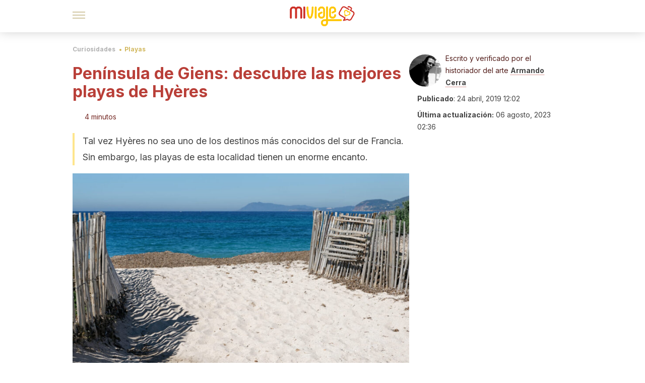

--- FILE ---
content_type: text/html;charset=utf-8
request_url: https://miviaje.com/peninsula-de-giens-descubre-las-mejores-playas-de-hyeres/
body_size: 183810
content:
<!DOCTYPE html><html dir="ltr" lang="es" data-critters-container><head><script type="didomi/javascript" id="adobedtm_datalayer">
              window.DTM = window.DTM || {
                pageDataLayer: {"primaryCategory":"miviaje","subCategory1":"miviaje","pageType":"articulo","onsiteSearch":"0","onsiteSearchTerm":"","onsiteSearchResults":"","siteID":"ascom/miviaje","language":"es","edition":"spanish","editionNavigation":"spanish","cms":"wp"}
              };
            </script><script type="didomi/javascript" src="https://assets.adobedtm.com/0681c221600c/c67b427f30d1/launch-00bef6da7719.min.js" async id="adobedtm"></script><meta charset="utf-8"><meta name="generator" content="Atomik 2.0.1-serverless"><meta name="viewport" content="width=device-width, initial-scale=1, maximum-scale=5"><link rel="icon" type="image/png" href="https://cdn.atomik.vip/themes/mv/favicon.png"><meta name="theme-color" content="#96332e"><title>Península de Giens: descubre las mejores playas de Hyères - Mi Viaje</title><meta name="article:post_id" content="77592"><link rel="canonical" href="https://miviaje.com/peninsula-de-giens-descubre-las-mejores-playas-de-hyeres/"><meta property="article:author" content="Armando Cerra"><meta name="atomik:ads-provider" content="google"><meta name="description" content="Las playas de Hyères son pequeñas joyas escondidas en la península de Giens, en la Provenza francesa. Playas rodeadas de un bello enotorno natural."><meta property="og:description" content="Las playas de Hyères son pequeñas joyas escondidas en la península de Giens, en la Provenza francesa. Playas rodeadas de un bello enotorno natural."><meta name="robots" content="index,follow,max-snippet:-1,max-image-preview:large,max-video-preview:-1"><meta property="og:title" content="Península de Giens: descubre las mejores playas de Hyères"><meta property="twitter:title" content="Península de Giens: descubre las mejores playas de Hyères"><meta property="og:type" content="article"><meta property="og:image" content="https://wp-content.miviaje.com/2019/04/playa-hyeres.jpg"><meta property="og:image:type" content="image/jpeg"><meta property="og:image:alt" content="Vista de las playas de Hyères"><meta property="og:image:width" content="1000"><meta property="og:image:height" content="667"><meta property="og:image:secure_url" content="https://wp-content.miviaje.com/2019/04/playa-hyeres.jpg"><meta name="twitter:card" content="summary_large_image"><script type="application/ld+json">{"@context":"https://schema.org","@graph":[{"@type":"NewsArticle","@id":"https://miviaje.com/peninsula-de-giens-descubre-las-mejores-playas-de-hyeres/#article","isPartOf":{"@id":"https://miviaje.com/peninsula-de-giens-descubre-las-mejores-playas-de-hyeres/"},"author":{"name":"Armando Cerra","@id":"https://miviaje.com/#/schema/person/0911ee3479eb877ecd0482dc0e6eb0ac"},"headline":"Península de Giens: descubre las mejores playas de Hyères","datePublished":"2019-04-24T12:02:07+02:00","dateModified":"2023-08-06T02:36:15+02:00","mainEntityOfPage":{"@id":"https://miviaje.com/peninsula-de-giens-descubre-las-mejores-playas-de-hyeres/"},"wordCount":900,"publisher":{"@id":"https://miviaje.com/#organization"},"image":{"@id":"https://miviaje.com/peninsula-de-giens-descubre-las-mejores-playas-de-hyeres/#primaryimage"},"thumbnailUrl":"https://wp-content.miviaje.com/2019/04/playa-hyeres.jpg","articleSection":["Playas"],"inLanguage":"es","articleBody":"Tumbarse en las playas de Hyères y darse un chapuzón en sus aguas es un placer. Se convierte en una de las grandes sorpresas que ofrece un viaje hasta uno de los lugares más sorprendentes de la Provenza y la Costa Azul: la península de Giens. Un accidente natural que ni el mejor arquitecto hubiera podido diseñar con tanto gusto y gracia.\r\n\r\n\r\n\r\nLa península de Giens y la playas de Hyères\r\n\r\n\r\nEste accidente geográfico pertenece al municipio de Hyères y se trata de un doble tómbolo. ¿Qué es un tómbolo? Son pequeños terrenos costeros que están unidos al continente por una escasa línea de arena.\r\n\r\nPues bien, en el caso de la península de Giens, hay no uno, sino dos largos cordones de dunas de arena. Entre ambos, se forma una pequeña laguna que sirve de refugio para muchas aves que disfrutan de la Costa Azul.\r\n\r\nLa arena une la península al resto de la costa. Y también está presente en el perímetro de la península de Giens para crear algunas de las más atractivas playas de Hyères. Hay que mencionar las playas de Pradeau o la Vignette. Son arenales que destacan en este litoral salvaje que alterna calas y playas con zonas de pinares.\r\nEl resto de playas de Hyères\r\n\r\n\r\nNo obstante, hay que decir que en todo el municipio, no solo en la península, hay maravillosas playas. Tal vez menos conocidas que las de otras poblaciones de la costa provenzal, pero encantadoras para todo el que las descubre y disfruta.\r\n\r\nDe entre todas las playas de Hyères, seguramente, la más atractiva sea la de l’Almanarre. Pero también es la más visitada en temporada alta. Si buscáis parajes más tranquilos, podéis dirigiros a las de Bona, Ceinturion o Port Hélène.\r\n\r\nTambién es interesante tomar un ferry para  llegar hasta las islas de Hyères. Allí también se descubren playas fabulosas.\r\n\r\nLas islas de Hyères\r\n\r\n\r\nEntre un cuarto de hora y un hora nos costará llegar a los distintos islotes que emergen en el Mediterráneo frente a la costa. Esas islas son tres: Porquerolles, Port-Cros y Levant. Y tal y como hemos dicho, también ofrecen algunas de las mejores y más tranquilas playas de Hyères.\r\n\r\nPero no solo se puede disfrutar de las playas. Este es un espacio de gran valor ecológico que se conoce como Islas de Oro o con su denominación oficial: Parque Nacional de Port-Cros.\r\nAlgo de la historia de Hyères\r\nTal vez este topónimo no te suene demasiado, pero tienes que saber que es uno de los sitios con una historia más larga en Francia Por aquí anduvieron los griegos, al tiempo que ocupaban el cercano puerto de Marsella. De hecho, Hyéres se fundó hacia el siglo VI a. C. O sea, que tiene más de 2600 años de historia.\r\n\r\nPero las playas de Hyères también tienen una enorme importancia dentro de la historia turística. Esta ciudad fue una de las primeras ciudades balneario del sur de Francia. A principios del siglo XIX comenzaron a construirse alojamientos para albergar a los visitantes que querían disfrutar de sus aguas termales y de su costa.\r\nEl patrimonio histórico\r\n\r\n\r\nYa hemos dicho que esta zona tiene una dilatada historia, así que ya que la descubrimos no solo hay que gozar de las playas de Hyères. Podemos aprovechar para conocer su patrimonio, que verdaderamente nos puede encantar.\r\n\r\nAllí nos esperan el castillo medieval y las murallas en la colina de Castéou. Además, hay iglesias de enorme valor, como la colegiata de Saint Paul o la iglesia de San Luis, ambas originadas en plena Edad Media. También medieval es la torre de San Blas o de los Templarios.\r\n\r\nNo todo es tan antiguo, ya que durante los comienzos de la explotación turística se levantaron bellos edificios para acoger a los visitantes de las termas y las playas de Hyères. Fue entonces cuando se construyó el teatro Denis o el hermoso Grimm’s Park Hotel.\r\n\r\nEn definitiva, queríamos hablaros de este rincón de la Costa Azul que tiene de todo para ser un destino fantástico para una escapada. Están las acogedoras playas de Hyères, pero también el paseo por la población, por aldeas provenzales tan atractivas y cercanas como Niel o Madrague y, por supuesto, el descubrimiento de la península de Giens.\r\n\r\n\r\n\r\n\r\n\r\nCuando compres o reserves algo mediante un enlace de nuestra web, nosotros podemos obtener una comisión como promotores, sin coste adicional para ti."},{"@type":"WebPage","@id":"https://miviaje.com/peninsula-de-giens-descubre-las-mejores-playas-de-hyeres/","url":"https://miviaje.com/peninsula-de-giens-descubre-las-mejores-playas-de-hyeres/","name":"Península de Giens: descubre las mejores playas de Hyères - Mi Viaje","isPartOf":{"@id":"https://miviaje.com/#website"},"primaryImageOfPage":{"@id":"https://miviaje.com/peninsula-de-giens-descubre-las-mejores-playas-de-hyeres/#primaryimage","image":"https://wp-content.miviaje.com/2019/04/playa-hyeres.jpg"},"image":{"@id":"https://miviaje.com/peninsula-de-giens-descubre-las-mejores-playas-de-hyeres/#primaryimage"},"thumbnailUrl":"https://wp-content.miviaje.com/2019/04/playa-hyeres.jpg","datePublished":"2019-04-24T12:02:07+02:00","dateModified":"2023-08-06T02:36:15+02:00","description":"Las playas de Hyères son pequeñas joyas escondidas en la península de Giens, en la Provenza francesa. Playas rodeadas de un bello enotorno natural.","breadcrumb":{"@id":"https://miviaje.com/peninsula-de-giens-descubre-las-mejores-playas-de-hyeres/#breadcrumb"},"inLanguage":"es","potentialAction":[{"@type":"ReadAction","target":["https://miviaje.com/peninsula-de-giens-descubre-las-mejores-playas-de-hyeres/"]}]},{"@type":"ImageObject","inLanguage":"es","@id":"https://miviaje.com/peninsula-de-giens-descubre-las-mejores-playas-de-hyeres/#primaryimage","url":"https://wp-content.miviaje.com/2019/04/playa-hyeres.jpg","contentUrl":"https://wp-content.miviaje.com/2019/04/playa-hyeres.jpg","width":1000,"height":667,"caption":"Playa en Hyères"},{"@type":"BreadcrumbList","@id":"https://miviaje.com/peninsula-de-giens-descubre-las-mejores-playas-de-hyeres/#breadcrumb","itemListElement":[{"@type":"ListItem","position":1,"name":"Portada","item":"https://miviaje.com/"},{"@type":"ListItem","position":2,"name":"Curiosidades","item":"https://miviaje.com/curiosidades/"},{"@type":"ListItem","position":3,"name":"Playas","item":"https://miviaje.com/curiosidades/playas/"},{"@type":"ListItem","position":4,"name":"Península de Giens: descubre las mejores playas de Hyères"}]},{"@type":"WebSite","@id":"https://miviaje.com/#website","url":"https://miviaje.com/","name":"Mi Viaje","description":"Portal para viajeros que quieren estar al tanto de los destinos más interesantes.","publisher":{"@id":"https://miviaje.com/#organization"},"potentialAction":[{"@type":"SearchAction","target":{"@type":"EntryPoint","urlTemplate":"https://miviaje.com/?s={search_term_string}"},"query-input":{"@type":"PropertyValueSpecification","valueRequired":true,"valueName":"search_term_string"}}],"inLanguage":"es"},{"@type":"Organization","@id":"https://miviaje.com/#organization","name":"Mi Viaje","url":"https://miviaje.com/","logo":{"@type":"ImageObject","inLanguage":"es","@id":"https://miviaje.com/#/schema/logo/image/","url":"https://miviaje.com/wp-content/uploads/2021/12/miviaje.png","contentUrl":"https://miviaje.com/wp-content/uploads/2021/12/miviaje.png","width":600,"height":60,"caption":"Mi Viaje"},"image":{"@id":"https://miviaje.com/#/schema/logo/image/"},"sameAs":["https://www.facebook.com/miviaje.page/","https://www.instagram.com/miviaje_com/","https://pinterest.com/mi_viaje/"]},{"@type":"Person","@id":"https://miviaje.com/#/schema/person/0911ee3479eb877ecd0482dc0e6eb0ac","name":"Armando Cerra","image":{"@type":"ImageObject","inLanguage":"es","@id":"https://miviaje.com/#/schema/person/image/","url":"https://secure.gravatar.com/avatar/527233e0f609597ed076d6524b08f3a43b1ffcafa2dc1f2ba281c9069b1f8cb4?s=96&d=mm&r=g","contentUrl":"https://secure.gravatar.com/avatar/527233e0f609597ed076d6524b08f3a43b1ffcafa2dc1f2ba281c9069b1f8cb4?s=96&d=mm&r=g","caption":"Armando Cerra"},"description":"Licenciado en Historia del Arte por la Universidad de Zaragoza. Primero como empleado y en los últimos años como redactor freelance ha escrito infinidad de textos divulgativos en los más variados formatos. Colaborador desde hace años con varios medios periodísticos tanto de España como de América Latina. Se ha especializado en asuntos de carácter turístico, cultural, artístico y gastronómico.","sameAs":["https://www.linkedin.com/in/armando-cerra-089b1515b/"],"url":"https://miviaje.com/author/armando/"}]}</script><meta property="fb:app_id" content="1776562475955862"><meta property="fb:pages" content="1502855466671845"><meta name="atomik:monetizable"><meta property="article:published_time" content="2019-04-24T12:02:07+02:00"><meta property="article:modified_time" content="2023-08-06T02:36:15+02:00"><meta property="og:site_name" content="Mi Viaje"><meta name="application-name" content="Mi Viaje"><meta name="apple-mobile-web-app-title" content="Mi Viaje"><link rel="preload" as="image" imagesrcset="https://wp-content.miviaje.com/2019/04/playa-hyeres-768x512.jpg?auto=format%2Ccompress&amp;quality=75&amp;width=256&amp;height=144&amp;fit=cover&amp;gravity=center&amp;sharp=true&amp;progressive=true 256w, https://wp-content.miviaje.com/2019/04/playa-hyeres-768x512.jpg?auto=format%2Ccompress&amp;quality=75&amp;width=384&amp;height=216&amp;fit=cover&amp;gravity=center&amp;sharp=true&amp;progressive=true 384w, https://wp-content.miviaje.com/2019/04/playa-hyeres-768x512.jpg?auto=format%2Ccompress&amp;quality=75&amp;width=640&amp;height=360&amp;fit=cover&amp;gravity=center&amp;sharp=true&amp;progressive=true 640w, https://wp-content.miviaje.com/2019/04/playa-hyeres-768x512.jpg?auto=format%2Ccompress&amp;quality=75&amp;width=750&amp;height=422&amp;fit=cover&amp;gravity=center&amp;sharp=true&amp;progressive=true 750w, https://wp-content.miviaje.com/2019/04/playa-hyeres-768x512.jpg?auto=format%2Ccompress&amp;quality=75&amp;width=828&amp;height=466&amp;fit=cover&amp;gravity=center&amp;sharp=true&amp;progressive=true 828w, https://wp-content.miviaje.com/2019/04/playa-hyeres-768x512.jpg?auto=format%2Ccompress&amp;quality=75&amp;width=1080&amp;height=608&amp;fit=cover&amp;gravity=center&amp;sharp=true&amp;progressive=true 1080w, https://wp-content.miviaje.com/2019/04/playa-hyeres-768x512.jpg?auto=format%2Ccompress&amp;quality=75&amp;width=1200&amp;height=675&amp;fit=cover&amp;gravity=center&amp;sharp=true&amp;progressive=true 1200w, https://wp-content.miviaje.com/2019/04/playa-hyeres-768x512.jpg?auto=format%2Ccompress&amp;quality=75&amp;width=1920&amp;height=1080&amp;fit=cover&amp;gravity=center&amp;sharp=true&amp;progressive=true 1920w, https://wp-content.miviaje.com/2019/04/playa-hyeres-768x512.jpg?auto=format%2Ccompress&amp;quality=75&amp;width=2048&amp;height=1152&amp;fit=cover&amp;gravity=center&amp;sharp=true&amp;progressive=true 2048w, https://wp-content.miviaje.com/2019/04/playa-hyeres-768x512.jpg?auto=format%2Ccompress&amp;quality=75&amp;width=3840&amp;height=2160&amp;fit=cover&amp;gravity=center&amp;sharp=true&amp;progressive=true 3840w" imagesizes="(max-width: 768px) 100vw, (max-width: 1200px) 50vw, 33vw" fetchpriority="high"><meta name="next-head-count" content="35"><link rel="manifest" href="/manifest.json?v=2.0.1-serverless"><link rel="preload" href="https://cdn.atomik.vip/releases/miviaje.com/_next/static/media/e4af272ccee01ff0-s.p.woff2" as="font" type="font/woff2" crossorigin="anonymous" data-next-font="size-adjust"><link rel="preload" href="https://cdn.atomik.vip/releases/miviaje.com/_next/static/media/47cbc4e2adbc5db9-s.p.woff2" as="font" type="font/woff2" crossorigin="anonymous" data-next-font="size-adjust"><link rel="preload" href="https://cdn.atomik.vip/releases/miviaje.com/_next/static/media/e807dee2426166ad-s.p.woff2" as="font" type="font/woff2" crossorigin="anonymous" data-next-font="size-adjust"><script defer nomodule src="https://cdn.atomik.vip/releases/miviaje.com/_next/static/chunks/polyfills-42372ed130431b0a.js"></script><script src="https://cdn.atomik.vip/releases/miviaje.com/_next/static/chunks/webpack-38282c14682ce79b.js" defer></script><script src="https://cdn.atomik.vip/releases/miviaje.com/_next/static/chunks/framework-64ad27b21261a9ce.js" defer></script><script src="https://cdn.atomik.vip/releases/miviaje.com/_next/static/chunks/main-aa011dec8a542917.js" defer></script><script src="https://cdn.atomik.vip/releases/miviaje.com/_next/static/chunks/pages/_app-32d3e1e264dcbe30.js" defer></script><script src="https://cdn.atomik.vip/releases/miviaje.com/_next/static/chunks/165-83543f43a9c63950.js" defer></script><script src="https://cdn.atomik.vip/releases/miviaje.com/_next/static/chunks/397-04b1ed270f6bbc47.js" defer></script><script src="https://cdn.atomik.vip/releases/miviaje.com/_next/static/chunks/pages/%5B...slug%5D-8658d7f2b280fcdc.js" defer></script><script src="https://cdn.atomik.vip/releases/miviaje.com/_next/static/2.0.1-serverless/_buildManifest.js" defer></script><script src="https://cdn.atomik.vip/releases/miviaje.com/_next/static/2.0.1-serverless/_ssgManifest.js" defer></script><style>.__className_1d6cc2{font-family:__Inter_1d6cc2,__Inter_Fallback_1d6cc2,system-ui,arial;font-style:normal}</style><link rel="stylesheet" href="https://cdn.atomik.vip/releases/miviaje.com/_next/static/css/814b02cba800f903.css" data-n-g media="print" onload="this.media='all'"><noscript><link rel="stylesheet" href="https://cdn.atomik.vip/releases/miviaje.com/_next/static/css/814b02cba800f903.css" data-n-g></noscript><noscript data-n-css></noscript><style data-styled data-styled-version="6.1.19">*{margin:0;padding:0;box-sizing:border-box;-webkit-font-smoothing:antialiased;-moz-osx-font-smoothing:grayscale;font-family:'__Inter_be7774','__Inter_Fallback_be7774',system-ui,-apple-system,BlinkMacSystemFont,Segoe UI,Roboto,Helvetica Neue,Arial,sans-serif;}/*!sc*/
html{font-size:62.5%;}/*!sc*/
body{color:#511c19;line-height:1.5;font-size:1.6rem;font-family:'__Inter_be7774','__Inter_Fallback_be7774',system-ui,-apple-system,BlinkMacSystemFont,Segoe UI,Roboto,Helvetica Neue,Arial,sans-serif;}/*!sc*/
img{max-width:100%;height:auto;display:block;}/*!sc*/
a{color:inherit;text-decoration:none;}/*!sc*/
button{cursor:pointer;border:none;background:none;}/*!sc*/
ul,ol{list-style:none;}/*!sc*/
.critical{opacity:0;animation:fadeIn 0.3s ease-in forwards;}/*!sc*/
@keyframes fadeIn{from{opacity:0;}to{opacity:1;}}/*!sc*/
.lazy-load{opacity:0;transition:opacity 0.3s ease-in;}/*!sc*/
.lazy-load.loaded{opacity:1;}/*!sc*/
@media print{body{background:white;color:black;}}/*!sc*/
data-styled.g1[id="sc-global-nxjqk1"]{content:"sc-global-nxjqk1,"}/*!sc*/
.juvPYu{text-decoration:none;color:inherit;}/*!sc*/
data-styled.g2[id="sc-41d1e5f0-0"]{content:"juvPYu,"}/*!sc*/
.dakgrI{cursor:pointer;}/*!sc*/
.dakgrI .bar{border:solid 0.2rem #cacaca;margin-bottom:calc(0.8rem / 2);width:2.5rem;transition:0.5s;border:0;height:0.2rem;background-color:#a49048;opacity:0.5;}/*!sc*/
.dakgrI .header__hamburger{display:inline-block;position:absolute;right:0;padding:3em;}/*!sc*/
.dakgrI .hamburger__bar1.isOpen{transform:rotate(45deg) translate(0,0.9rem);}/*!sc*/
.dakgrI .hamburger__bar2.isOpen{opacity:0;}/*!sc*/
.dakgrI .hamburger__bar3.isOpen{transform:rotate(-45deg) translate(0,-0.9rem);}/*!sc*/
data-styled.g3[id="sc-e2e8f66c-0"]{content:"dakgrI,"}/*!sc*/
.bsuCiB{display:none;}/*!sc*/
@media (max-width:899px){.bsuCiB{display:block;}}/*!sc*/
.bsAofG{display:none;}/*!sc*/
@media (min-width:900px){.bsAofG{display:block;}}/*!sc*/
data-styled.g8[id="sc-ba8f1cb9-0"]{content:"bsuCiB,bsAofG,"}/*!sc*/
.kggXWu{margin:1.6rem 0;border:0;background:repeating-linear-gradient( -45deg,transparent 0px,transparent 2px,#b93f38 2px,#b93f38 4px );height:0.8rem;width:100%;}/*!sc*/
data-styled.g9[id="sc-da22e0c1-0"]{content:"kggXWu,"}/*!sc*/
.hNjlvt{display:flex;top:0;z-index:50;background-color:#fff;position:fixed;width:100%;height:4.8rem;box-shadow:0 -4px 24px rgb(0 0 0 / 25%);}/*!sc*/
@media (min-width: 900px){.hNjlvt{height:6.4rem;}}/*!sc*/
data-styled.g27[id="sc-ec358cf-0"]{content:"hNjlvt,"}/*!sc*/
.iqglDR{display:flex;width:100%;justify-content:space-between;align-items:center;max-width:1024px;margin:0 auto;padding:0 1.6rem;}/*!sc*/
data-styled.g28[id="sc-ec358cf-1"]{content:"iqglDR,"}/*!sc*/
.eziThn{display:flex;align-items:center;position:absolute;top:50%;left:50%;transform:translate(-50%,-50%);}/*!sc*/
.eziThn a.home__link{display:flex;align-items:center;}/*!sc*/
.eziThn a.as__link{display:flex;justify-content:center;align-items:center;position:relative;margin-left:1.6rem;padding-left:0.8rem;}/*!sc*/
.eziThn a.as__link::before{content:'';width:0.1rem;height:1.5rem;left:-0.5rem;background-color:#cacaca;position:absolute;}/*!sc*/
@media (min-width: 900px){.eziThn a.as__link{margin-left:0.8rem;padding-left:0.8rem;}.eziThn a.as__link::before{content:'';height:2.1rem;top:1rem;left:-1.2rem;}}/*!sc*/
data-styled.g30[id="sc-ec358cf-3"]{content:"eziThn,"}/*!sc*/
.cNbuxU{cursor:pointer;width:2.4rem;height:2.4rem;}/*!sc*/
data-styled.g31[id="sc-ec358cf-4"]{content:"cNbuxU,"}/*!sc*/
.hVgXxB{width:14.5rem;height:3rem;}/*!sc*/
@media (min-width: 900px){.hVgXxB{width:27rem;height:4rem;}}/*!sc*/
data-styled.g32[id="sc-ec358cf-5"]{content:"hVgXxB,"}/*!sc*/
.cPCepI{color:#414141;margin:1.6rem 0;font-size:1.8rem;line-height:3.2rem;}/*!sc*/
data-styled.g34[id="sc-1d9c7da-0"]{content:"cPCepI,"}/*!sc*/
.FRWrW{position:relative;background-color:#fffbec;padding:1.6rem;padding-left:3.2rem;margin-top:3.2rem;font-size:1.8rem;color:#511c19;line-height:2.7rem;border-left:0.4rem solid #e26f68;}/*!sc*/
.FRWrW em{color:#776835;font-style:italic;text-align:center;}/*!sc*/
.FRWrW p{margin-bottom:0;text-align:center;}/*!sc*/
data-styled.g36[id="sc-864914e5-0"]{content:"FRWrW,"}/*!sc*/
.bCwgCG{position:absolute;background-color:#fffbec;padding:0.8rem;border-radius:50%;width:4rem;height:4rem;top:2%;left:50%;transform:translate(-50%,-50%);}/*!sc*/
data-styled.g37[id="sc-864914e5-1"]{content:"bCwgCG,"}/*!sc*/
.jeXRhJ{color:#96332e;margin-top:2.4rem;font-size:2.8rem;line-height:3.6rem;}/*!sc*/
.ixAICJ{color:#96332e;margin-top:2.4rem;font-size:2.0rem;line-height:3.2rem;}/*!sc*/
data-styled.g38[id="sc-ddc6bf4d-0"]{content:"jeXRhJ,ixAICJ,"}/*!sc*/
.elrvvp{width:100%;}/*!sc*/
data-styled.g44[id="sc-7d736029-0"]{content:"elrvvp,"}/*!sc*/
.hYwxZV{margin:0 -1.6rem;background-color:#f1f2f3;color:#7d8791;line-height:1.5;padding:0.8rem;}/*!sc*/
@media (min-width: 900px){.hYwxZV{margin:0 0;}}/*!sc*/
data-styled.g45[id="sc-b9cf73db-0"]{content:"hYwxZV,"}/*!sc*/
.llhwez{margin-top:0.8rem;margin-bottom:0.8rem;position:relative;}/*!sc*/
@media (min-width:480px){.llhwez{margin-bottom:1.6rem;}}/*!sc*/
data-styled.g46[id="sc-5b040df8-0"]{content:"llhwez,"}/*!sc*/
.ZpBrN{position:relative;overflow:hidden;height:26.5rem;margin:0 -1.6rem;}/*!sc*/
@media (min-width:480px){.ZpBrN{height:38.5rem;}}/*!sc*/
@media (min-width: 900px){.ZpBrN{margin:0 0;}}/*!sc*/
data-styled.g47[id="sc-ad9655fb-0"]{content:"ZpBrN,"}/*!sc*/
.btnuhJ{background-color:#742823;width:100%;padding:2.4rem 0;}/*!sc*/
@media (min-width: 900px){.btnuhJ{padding-top:4.8rem;}}/*!sc*/
data-styled.g53[id="sc-453623fd-0"]{content:"btnuhJ,"}/*!sc*/
.fOeHvD{max-width:1024px;margin:0 auto;padding:0 0.8rem;}/*!sc*/
data-styled.g54[id="sc-453623fd-1"]{content:"fOeHvD,"}/*!sc*/
.bhYmjj{display:flex;justify-content:center;margin-bottom:2.4rem;opacity:0.25;}/*!sc*/
data-styled.g55[id="sc-453623fd-2"]{content:"bhYmjj,"}/*!sc*/
.hMlWZu{display:flex;flex-direction:column;align-items:center;justify-content:center;text-align:center;gap:1.6rem;}/*!sc*/
@media (min-width: 900px){.hMlWZu{flex-direction:row;justify-content:space-between;}}/*!sc*/
data-styled.g56[id="sc-453623fd-3"]{content:"hMlWZu,"}/*!sc*/
.zmdlI{text-align:center;margin-top:1.6rem;margin-bottom:1.6rem;list-style:none;}/*!sc*/
.zmdlI a{padding:0.8rem;color:#fbeceb;font-size:1.6rem;line-height:2.4rem;}/*!sc*/
data-styled.g57[id="sc-453623fd-4"]{content:"zmdlI,"}/*!sc*/
.fdfnZz{margin-left:2.4rem;margin-right:2.4rem;font-size:1.6remx;padding:0.8rem;}/*!sc*/
@media (min-width: 900px){.fdfnZz{text-align:-webkit-match-parent;unicode-bidi:isolate;display:inline-block;}}/*!sc*/
data-styled.g58[id="sc-453623fd-5"]{content:"fdfnZz,"}/*!sc*/
.dazHdH{color:#e9938e;font-size:1.4rem;line-height:2rem;}/*!sc*/
.dazHdH p{color:#e9938e;font-size:1.4rem;line-height:2rem;}/*!sc*/
data-styled.g59[id="sc-453623fd-6"]{content:"dazHdH,"}/*!sc*/
.fpvcPF{width:100%;margin:0 auto;min-height:100vh;}/*!sc*/
data-styled.g61[id="sc-f0eb3b8f-0"]{content:"fpvcPF,"}/*!sc*/
.kwuqzJ{display:flex;width:100%;flex-direction:column;margin-top:4.8rem;}/*!sc*/
@media (min-width: 900px){.kwuqzJ{margin-top:calc(3.2rem * 2);}}/*!sc*/
data-styled.g62[id="sc-472c8f60-0"]{content:"kwuqzJ,"}/*!sc*/
.iSsFol{display:flex;width:100%;flex-direction:column;margin-bottom:1.6rem;}/*!sc*/
.iSsFol img{border-top-right-radius:4px;border-top-left-radius:4px;}/*!sc*/
@media (min-width: 900px){.iSsFol{max-width:24.5rem;}}/*!sc*/
data-styled.g63[id="sc-d31cd582-0"]{content:"iSsFol,"}/*!sc*/
.erphLp{display:flex;width:100%;height:18rem;position:relative;}/*!sc*/
@media (min-width:480px){.erphLp{min-height:26.5rem;}}/*!sc*/
@media (min-width: 900px){.erphLp{min-height:20rem;}}/*!sc*/
data-styled.g64[id="sc-d31cd582-1"]{content:"erphLp,"}/*!sc*/
.kWqpDQ{display:flex;flex-direction:column;padding:0.8rem 0;}/*!sc*/
data-styled.g65[id="sc-d31cd582-2"]{content:"kWqpDQ,"}/*!sc*/
.dOoHNG{font-size:1.2rem;font-weight:700;line-height:1.7rem;text-transform:uppercase;color:#b93f38;}/*!sc*/
data-styled.g66[id="sc-d31cd582-3"]{content:"dOoHNG,"}/*!sc*/
.gSISuP{font-size:2.0rem;font-weight:700;line-height:2.6rem;color:#511c19;word-break:break-word;overflow:hidden;text-overflow:ellipsis;display:-webkit-box;-webkit-line-clamp:3;-webkit-box-orient:vertical;}/*!sc*/
.gSISuP:hover{color:#d1b75c;}/*!sc*/
data-styled.g67[id="sc-d31cd582-4"]{content:"gSISuP,"}/*!sc*/
.gpyAUd{display:flex;align-items:center;justify-content:center;width:fit-content;cursor:pointer;border:1px solid transparent;color:#fff;background-color:#d1b75c;border-radius:0.4rem;padding:0.8rem 1.6rem;font-size:1.6rem;font-weight:700;line-height:2.4rem;}/*!sc*/
.gpyAUd:hover{background-color:#71cce5;box-shadow:-6px 6px 0px 0px rgba(0,0,0,0.2);}/*!sc*/
.gpyAUd svg{margin-right:0.8rem;}/*!sc*/
data-styled.g69[id="sc-71eeb33a-0"]{content:"gpyAUd,"}/*!sc*/
.qGcqi{display:flex;flex-direction:column;width:100%;}/*!sc*/
data-styled.g70[id="sc-5cb71777-0"]{content:"qGcqi,"}/*!sc*/
.SEJRu{width:100%;margin-top:2.4rem;max-width:1024px;margin:0 auto;}/*!sc*/
@media (min-width: 900px){.SEJRu{display:grid;grid-template-columns:repeat(4,1fr);gap:1rem;}.SEJRu div{max-width:inherit;}}/*!sc*/
data-styled.g71[id="sc-5cb71777-1"]{content:"SEJRu,"}/*!sc*/
.eGCOj{display:flex;flex-direction:column;max-width:1024px;margin:0 auto;padding:0 1.6rem;margin-bottom:4.0rem;}/*!sc*/
.eGCOj button{align-self:center;}/*!sc*/
data-styled.g148[id="sc-eaa33597-0"]{content:"eGCOj,"}/*!sc*/
.bWIHUY{font-size:calc(1.2rem * 2);font-weight:700;line-height:2.9rem;color:#696969;padding-bottom:0.8rem;margin-bottom:2.4rem;background-image:linear-gradient(to right,#cacaca 45%,transparent 0%);background-size:7px 1px;background-position:bottom;background-repeat:repeat-x;}/*!sc*/
data-styled.g149[id="sc-eaa33597-1"]{content:"bWIHUY,"}/*!sc*/
.hkOiVP{padding:0 1.6rem;max-width:1024px;margin:0 auto;}/*!sc*/
@media (min-width: 900px){.hkOiVP >div{max-width:66.8rem;}}/*!sc*/
.hkOiVP .organic-thumbnails-rr .videoCube,.hkOiVP .alternating-thumbnails-rr .videoCube,.hkOiVP .alternating-thumbnails-rr .videoCube.syndicatedItem,.hkOiVP .trc_elastic_alternating-thumbnails-rr div.videoCube,.hkOiVP .trc_elastic_organic-thumbnails-rr .trc_rbox_outer .videoCube{box-shadow:0px 4px 8px rgba(0,0,0,0.08);border-radius:0.4rem;-webkit-border-radius:0.4rem;margin:1.1rem;width:calc(100% - 1.5rem);padding:0 0 0.8rem 0;transition:all 0.5s;}/*!sc*/
.hkOiVP .trc_elastic_alternating-thumbnails-rr div.videoCube:hover,.hkOiVP .trc_elastic_organic-thumbnails-rr .trc_rbox_outer .videoCube:hover{opacity:0.8;transition:all 0.3s;}/*!sc*/
.hkOiVP .thumbs-feed-01-a .videoCube.syndicatedItem,.hkOiVP .thumbs-feed-01 .videoCube.syndicatedItem{border-radius:0.4rem;-webkit-border-radius:0.4rem;padding:0 0 0.8rem 0;}/*!sc*/
.hkOiVP .trc_related_container div.videoCube.thumbnail_bottom .thumbBlock,.hkOiVP .trc_related_container div.videoCube.thumbnail_top .thumbBlock{border-top-left-radius:0.4rem;border-top-right-radius:0.4rem;}/*!sc*/
.hkOiVP .alternating-thumbnails-rr .syndicatedItem .branding,.hkOiVP .alternating-thumbnails-rr .syndicatedItem .video-title,.hkOiVP .alternating-thumbnails-rr .video-title,.hkOiVP .organic-thumbnails-rr .video-label-box{padding:0 0.8rem;}/*!sc*/
.hkOiVP .organic-thumbs-feed-01 .video-label,.hkOiVP .organic-thumbnails-rr .video-label,.hkOiVP .organic-thumbs-feed-01-c .video-label,.hkOiVP .exchange-thumbs-feed-01 .video-label,.hkOiVP .alternating-thumbnails-rr .video-label{font-family:initial;}/*!sc*/
.hkOiVP .exchange-thumbs-feed-01 .sponsored,.hkOiVP .exchange-thumbs-feed-01 .sponsored-url,.hkOiVP .exchange-thumbs-feed-01 .video-title,.hkOiVP .organic-thumbs-feed-01 .sponsored,.hkOiVP .organic-thumbs-feed-01 .sponsored-url,.hkOiVP .organic-thumbnails-rr .sponsored,.hkOiVP .organic-thumbnails-rr .sponsored-url,.hkOiVP .organic-thumbs-feed-01-c .video-title,.hkOiVP .organic-thumbs-feed-01-c .sponsored,.hkOiVP .organic-thumbs-feed-01-c .sponsored-url,.hkOiVP .organic-thumbnails-rr .video-title,.hkOiVP .organic-thumbs-feed-01 .video-title,.hkOiVP .thumbs-feed-01 .syndicatedItem .video-title,.hkOiVP .thumbs-feed-01-b .syndicatedItem .video-title,.hkOiVP .thumbs-feed-01-a .syndicatedItem .video-titlem,.hkOiVP .thumbs-feed-01-a .syndicatedItem .video-title,.hkOiVP .alternating-thumbnails-rr .syndicatedItem .video-title,.hkOiVP .alternating-thumbnails-rr .sponsored,.hkOiVP .alternating-thumbnails-rr .sponsored-url,.hkOiVP .alternating-thumbnails-rr .video-title{color:#414141;font-family:'__Inter_1d6cc2','__Inter_Fallback_1d6cc2',system-ui,arial;font-weight:700;line-height:1.4;font-size:2.0rem;display:inline-block;max-height:9rem;}/*!sc*/
.hkOiVP .videoCube span.video-title:hover,.hkOiVP .videoCube_hover span.video-title{text-decoration:none;color:#2d2d2d;}/*!sc*/
.hkOiVP .organic-thumbs-feed-01 .video-description,.hkOiVP .exchange-thumbs-feed-01 .sponsored,.hkOiVP .exchange-thumbs-feed-01 .sponsored-url,.hkOiVP .exchange-thumbs-feed-01 .video-description,.hkOiVP .thumbs-feed-01 .syndicatedItem .video-description,.hkOiVP .thumbs-feed-01-a .syndicatedItem .video-description{color:#414141;font-family:'__Inter_1d6cc2','__Inter_Fallback_1d6cc2',system-ui,arial;font-weight:normal;line-height:1.5;font-size:1.6rem;display:inline-block;transition:all 0.5s;max-height:6.4rem;}/*!sc*/
.hkOiVP .exchange-thumbs-feed-01 .videoCube:hover .video-label-box .video-description,.hkOiVP .organic-thumbs-feed-01 .videoCube:hover .video-label-box .video-description,.hkOiVP .thumbs-feed-01 .videoCube:hover .video-label-box .video-description,.hkOiVP .thumbs-feed-01-a .videoCube:hover .video-label-box .video-description{text-decoration:none;color:#414141;}/*!sc*/
.hkOiVP .alternating-thumbnails-rr .syndicatedItem .branding{padding:0 0.8rem;}/*!sc*/
.hkOiVP .exchange-thumbs-feed-01 .branding,.hkOiVP .alternating-thumbnails-rr .syndicatedItem .branding,.hkOiVP .thumbs-feed-01-b .syndicatedItem .branding,.hkOiVP .thumbs-feed-01-a .syndicatedItem .branding,.hkOiVP .thumbs-feed-01 .syndicatedItem .branding,.hkOiVP .organic-thumbs-feed-01 .branding,.hkOiVP .organic-thumbs-feed-01-c .branding{color:#87877d;font-family:'__Inter_1d6cc2','__Inter_Fallback_1d6cc2',system-ui,arial;font-weight:normal;line-height:1.6;font-size:1.4rem;display:inline-block;}/*!sc*/
.hkOiVP .trc_related_container .logoDiv,.hkOiVP .trc_related_container .trc_header_ext .logoDiv{margin-right:1.6rem;}/*!sc*/
data-styled.g150[id="sc-e71fbdd0-0"]{content:"hkOiVP,"}/*!sc*/
.jwlDTF{display:flex;flex-wrap:wrap;margin:1.6rem 0;}/*!sc*/
data-styled.g153[id="sc-ea630524-0"]{content:"jwlDTF,"}/*!sc*/
.iXdoZB{position:relative;white-space:nowrap;}/*!sc*/
.iXdoZB a{font-size:1.2rem;font-weight:700;color:#b1b1b1;line-height:2rem;}/*!sc*/
.iXdoZB:not(:last-child){margin-right:1.8rem;}/*!sc*/
.iXdoZB:not(:last-child)::after{content:'';width:0.4rem;height:0.4rem;background:#d1b75c;border-radius:50%;position:absolute;margin-left:1rem;top:60%;transform:translate(-50%,-50%);}/*!sc*/
.lkvabk{position:relative;white-space:nowrap;}/*!sc*/
.lkvabk a{font-size:1.2rem;font-weight:700;color:#b1b1b1;line-height:2rem;color:#d1b75c;}/*!sc*/
.lkvabk:not(:last-child){margin-right:1.8rem;}/*!sc*/
.lkvabk:not(:last-child)::after{content:'';width:0.4rem;height:0.4rem;background:#d1b75c;border-radius:50%;position:absolute;margin-left:1rem;top:60%;transform:translate(-50%,-50%);}/*!sc*/
data-styled.g154[id="sc-ea630524-1"]{content:"iXdoZB,lkvabk,"}/*!sc*/
.jrqnym{display:flex;align-items:center;margin-top:2.4rem;max-width:30.1rem;}/*!sc*/
data-styled.g163[id="sc-3b4bcf3d-0"]{content:"jrqnym,"}/*!sc*/
.gsHNTh{border-radius:50%;min-width:6.4rem;min-height:6.4rem;max-width:6.4rem;max-height:6.4rem;}/*!sc*/
.gsHNTh img{border-radius:50%;min-width:6.4rem;min-height:6.4rem;max-width:6.4rem;max-height:6.4rem;}/*!sc*/
data-styled.g164[id="sc-3b4bcf3d-1"]{content:"gsHNTh,"}/*!sc*/
.ddkaF{font-size:1.4rem;line-height:2.4rem;margin-left:0.8rem;}/*!sc*/
.ddkaF a{font-weight:700;color:#414141;border-bottom:dotted 0.1rem #b93f38;}/*!sc*/
data-styled.g165[id="sc-3b4bcf3d-2"]{content:"ddkaF,"}/*!sc*/
.kOIPjD{display:flex;align-items:center;line-height:2.4rem;margin-top:0.8rem;}/*!sc*/
.kOIPjD span{font-size:1.4rem;margin-left:0.8rem;color:#414141;}/*!sc*/
data-styled.g168[id="sc-48a21364-0"]{content:"kOIPjD,"}/*!sc*/
.ljddjP{display:flex;align-items:center;line-height:2.4rem;margin-top:0.8rem;}/*!sc*/
.ljddjP span{font-size:1.4rem;margin-left:0.8rem;color:#414141;}/*!sc*/
data-styled.g169[id="sc-2b6c360c-0"]{content:"ljddjP,"}/*!sc*/
@media (min-width: 900px){.guoKwl{display:flex;flex-direction:column;}}/*!sc*/
data-styled.g170[id="sc-cf5d4015-0"]{content:"guoKwl,"}/*!sc*/
@media (min-width: 900px){.iXgWtC{display:flex;gap:2.4rem;max-width:1024px;padding:0 1.6rem;min-width:0;width:100%;align-self:center;}}/*!sc*/
data-styled.g171[id="sc-cf5d4015-1"]{content:"iXgWtC,"}/*!sc*/
.eUBmZl{padding:0 1.6rem;}/*!sc*/
@media (min-width: 900px){.eUBmZl{padding:0;max-width:66.8rem;min-width:0;width:100%;}}/*!sc*/
data-styled.g172[id="sc-cf5d4015-2"]{content:"eUBmZl,"}/*!sc*/
.kvJJWs{font-size:1.8rem;line-height:3.2rem;}/*!sc*/
data-styled.g173[id="sc-cf5d4015-3"]{content:"kvJJWs,"}/*!sc*/
.lkIwgJ{display:none;padding-top:1.6rem;}/*!sc*/
@media (min-width: 900px){.lkIwgJ{display:block;width:30rem;}}/*!sc*/
data-styled.g174[id="sc-cf5d4015-4"]{content:"lkIwgJ,"}/*!sc*/
.cScKAy{font-size:calc(1.6rem * 2);color:#b93f38;line-height:3.6rem;}/*!sc*/
data-styled.g175[id="sc-cf5d4015-5"]{content:"cScKAy,"}/*!sc*/
.ljewAh{display:flex;align-items:center;margin-top:1.6rem;margin-bottom:1.6rem;}/*!sc*/
.ljewAh span{font-size:1.4rem;color:#742823;margin-left:0.8rem;}/*!sc*/
data-styled.g176[id="sc-cf5d4015-6"]{content:"ljewAh,"}/*!sc*/
.dpbizS{display:flex;justify-content:center;align-items:center;width:1.6rem;height:1.6rem;}/*!sc*/
data-styled.g177[id="sc-cf5d4015-7"]{content:"dpbizS,"}/*!sc*/
.iQRkDv{position:relative;overflow:hidden;height:26.5rem;margin:0 -1.6rem;}/*!sc*/
@media (min-width:480px){.iQRkDv{height:38.5rem;}}/*!sc*/
@media (min-width: 900px){.iQRkDv{margin:0 0;}}/*!sc*/
data-styled.g178[id="sc-cf5d4015-8"]{content:"iQRkDv,"}/*!sc*/
.kIzFaw{font-size:1.8rem;line-height:3.2rem;color:#414141;border-left:0.4rem solid #fee58c;padding-left:1.6rem;margin:1.6rem 0;}/*!sc*/
data-styled.g179[id="sc-cf5d4015-9"]{content:"kIzFaw,"}/*!sc*/
.fDXFdS{display:none;-webkit-box-flex:1;flex:auto;min-height:100%;}/*!sc*/
@media (min-width: 900px){.fDXFdS{display:block;}}/*!sc*/
data-styled.g180[id="sc-cf5d4015-10"]{content:"fDXFdS,"}/*!sc*/
</style></head><body><div id="__next"><main class="__className_1d6cc2"><header class="sc-ec358cf-0 hNjlvt"><div class="sc-ec358cf-1 iqglDR"><div class="sc-e2e8f66c-0 dakgrI header__hamburger"><div class="bar hamburger__bar1 "></div><div class="bar hamburger__bar2 "></div><div class="bar hamburger__bar3 "></div></div><div class="sc-ec358cf-3 eziThn"><a target="_self" rel="noopener" class="home__link" style="text-decoration:none" href="/"><img alt="Logo image" fetchpriority="auto" loading="lazy" decoding="async" data-nimg="1" class="sc-ec358cf-5 hVgXxB" style="color:transparent;opacity:0.7;transition:opacity 300ms ease;background-size:cover;background-position:50% 50%;background-repeat:no-repeat;background-image:url(&quot;data:image/svg+xml;charset=utf-8,%3Csvg xmlns=&#x27;http://www.w3.org/2000/svg&#x27; %3E%3Cfilter id=&#x27;b&#x27; color-interpolation-filters=&#x27;sRGB&#x27;%3E%3CfeGaussianBlur stdDeviation=&#x27;20&#x27;/%3E%3CfeColorMatrix values=&#x27;1 0 0 0 0 0 1 0 0 0 0 0 1 0 0 0 0 0 100 -1&#x27; result=&#x27;s&#x27;/%3E%3CfeFlood x=&#x27;0&#x27; y=&#x27;0&#x27; width=&#x27;100%25&#x27; height=&#x27;100%25&#x27;/%3E%3CfeComposite operator=&#x27;out&#x27; in=&#x27;s&#x27;/%3E%3CfeComposite in2=&#x27;SourceGraphic&#x27;/%3E%3CfeGaussianBlur stdDeviation=&#x27;20&#x27;/%3E%3C/filter%3E%3Cimage width=&#x27;100%25&#x27; height=&#x27;100%25&#x27; x=&#x27;0&#x27; y=&#x27;0&#x27; preserveAspectRatio=&#x27;none&#x27; style=&#x27;filter: url(%23b);&#x27; href=&#x27;[data-uri]&#x27;/%3E%3C/svg%3E&quot;)" src="https://cdn.atomik.vip/themes/mv/es/logo.svg"></a></div><div class="sc-ec358cf-4 cNbuxU"><span></span></div></div></header><div id="layout__content" class="sc-f0eb3b8f-0 fpvcPF"><div class="sc-472c8f60-0 kwuqzJ"><div class="sc-cf5d4015-0 guoKwl"><div id="article__body" class="sc-cf5d4015-1 iXgWtC article__body"><div class="sc-cf5d4015-2 eUBmZl"><article class="sc-cf5d4015-3 kvJJWs"><div class="sc-ea630524-0 jwlDTF"><span class="sc-ea630524-1 iXdoZB"><a target="_self" rel="noopener" style="text-decoration:none" href="/curiosidades/">Curiosidades</a></span><span class="sc-ea630524-1 lkvabk"><a target="_self" rel="noopener" style="text-decoration:none" href="/curiosidades/playas/">Playas</a></span></div><h1 class="sc-cf5d4015-5 cScKAy">Península de Giens: descubre las mejores playas de Hyères</h1><div class="sc-cf5d4015-6 ljewAh"><div class="sc-cf5d4015-7 dpbizS"><span></span></div><span>4 minutos</span></div><div class="sc-cf5d4015-9 kIzFaw">Tal vez Hyères no sea uno de los destinos más conocidos del sur de Francia. Sin embargo, las playas de esta localidad tienen un enorme encanto. </div><div class="sc-cf5d4015-8 iQRkDv"><img alt="Península de Giens: descubre las mejores playas de Hyères" fetchpriority="high" loading="lazy" decoding="async" data-nimg="fill" style="position:absolute;height:100%;width:100%;left:0;top:0;right:0;bottom:0;object-fit:cover;color:transparent;opacity:0.7;transition:opacity 300ms ease;background-size:cover;background-position:50% 50%;background-repeat:no-repeat;background-image:url(&quot;data:image/svg+xml;charset=utf-8,%3Csvg xmlns=&#x27;http://www.w3.org/2000/svg&#x27; %3E%3Cfilter id=&#x27;b&#x27; color-interpolation-filters=&#x27;sRGB&#x27;%3E%3CfeGaussianBlur stdDeviation=&#x27;20&#x27;/%3E%3CfeColorMatrix values=&#x27;1 0 0 0 0 0 1 0 0 0 0 0 1 0 0 0 0 0 100 -1&#x27; result=&#x27;s&#x27;/%3E%3CfeFlood x=&#x27;0&#x27; y=&#x27;0&#x27; width=&#x27;100%25&#x27; height=&#x27;100%25&#x27;/%3E%3CfeComposite operator=&#x27;out&#x27; in=&#x27;s&#x27;/%3E%3CfeComposite in2=&#x27;SourceGraphic&#x27;/%3E%3CfeGaussianBlur stdDeviation=&#x27;20&#x27;/%3E%3C/filter%3E%3Cimage width=&#x27;100%25&#x27; height=&#x27;100%25&#x27; x=&#x27;0&#x27; y=&#x27;0&#x27; preserveAspectRatio=&#x27;xMidYMid slice&#x27; style=&#x27;filter: url(%23b);&#x27; href=&#x27;[data-uri]&#x27;/%3E%3C/svg%3E&quot;)" sizes="(max-width: 768px) 100vw, (max-width: 1200px) 50vw, 33vw" srcset="https://wp-content.miviaje.com/2019/04/playa-hyeres-768x512.jpg?auto=format%2Ccompress&amp;quality=75&amp;width=256&amp;height=144&amp;fit=cover&amp;gravity=center&amp;sharp=true&amp;progressive=true 256w, https://wp-content.miviaje.com/2019/04/playa-hyeres-768x512.jpg?auto=format%2Ccompress&amp;quality=75&amp;width=384&amp;height=216&amp;fit=cover&amp;gravity=center&amp;sharp=true&amp;progressive=true 384w, https://wp-content.miviaje.com/2019/04/playa-hyeres-768x512.jpg?auto=format%2Ccompress&amp;quality=75&amp;width=640&amp;height=360&amp;fit=cover&amp;gravity=center&amp;sharp=true&amp;progressive=true 640w, https://wp-content.miviaje.com/2019/04/playa-hyeres-768x512.jpg?auto=format%2Ccompress&amp;quality=75&amp;width=750&amp;height=422&amp;fit=cover&amp;gravity=center&amp;sharp=true&amp;progressive=true 750w, https://wp-content.miviaje.com/2019/04/playa-hyeres-768x512.jpg?auto=format%2Ccompress&amp;quality=75&amp;width=828&amp;height=466&amp;fit=cover&amp;gravity=center&amp;sharp=true&amp;progressive=true 828w, https://wp-content.miviaje.com/2019/04/playa-hyeres-768x512.jpg?auto=format%2Ccompress&amp;quality=75&amp;width=1080&amp;height=608&amp;fit=cover&amp;gravity=center&amp;sharp=true&amp;progressive=true 1080w, https://wp-content.miviaje.com/2019/04/playa-hyeres-768x512.jpg?auto=format%2Ccompress&amp;quality=75&amp;width=1200&amp;height=675&amp;fit=cover&amp;gravity=center&amp;sharp=true&amp;progressive=true 1200w, https://wp-content.miviaje.com/2019/04/playa-hyeres-768x512.jpg?auto=format%2Ccompress&amp;quality=75&amp;width=1920&amp;height=1080&amp;fit=cover&amp;gravity=center&amp;sharp=true&amp;progressive=true 1920w, https://wp-content.miviaje.com/2019/04/playa-hyeres-768x512.jpg?auto=format%2Ccompress&amp;quality=75&amp;width=2048&amp;height=1152&amp;fit=cover&amp;gravity=center&amp;sharp=true&amp;progressive=true 2048w, https://wp-content.miviaje.com/2019/04/playa-hyeres-768x512.jpg?auto=format%2Ccompress&amp;quality=75&amp;width=3840&amp;height=2160&amp;fit=cover&amp;gravity=center&amp;sharp=true&amp;progressive=true 3840w" src="https://wp-content.miviaje.com/2019/04/playa-hyeres-768x512.jpg?auto=format%2Ccompress&amp;quality=75&amp;width=3840&amp;height=2160&amp;fit=cover&amp;gravity=center&amp;sharp=true&amp;progressive=true"></div><div class="sc-ba8f1cb9-0 bsuCiB  show__only-mobile"><div class="sc-3b4bcf3d-0 jrqnym"><div class="sc-3b4bcf3d-1 gsHNTh"><img alt="Armando Cerra" fetchpriority="auto" loading="lazy" width="64" height="64" decoding="async" data-nimg="1" style="color:transparent;object-fit:cover;opacity:0.7;transition:opacity 300ms ease;background-size:cover;background-position:50% 50%;background-repeat:no-repeat;background-image:url(&quot;data:image/svg+xml;charset=utf-8,%3Csvg xmlns=&#x27;http://www.w3.org/2000/svg&#x27; viewBox=&#x27;0 0 64 64&#x27;%3E%3Cfilter id=&#x27;b&#x27; color-interpolation-filters=&#x27;sRGB&#x27;%3E%3CfeGaussianBlur stdDeviation=&#x27;20&#x27;/%3E%3CfeColorMatrix values=&#x27;1 0 0 0 0 0 1 0 0 0 0 0 1 0 0 0 0 0 100 -1&#x27; result=&#x27;s&#x27;/%3E%3CfeFlood x=&#x27;0&#x27; y=&#x27;0&#x27; width=&#x27;100%25&#x27; height=&#x27;100%25&#x27;/%3E%3CfeComposite operator=&#x27;out&#x27; in=&#x27;s&#x27;/%3E%3CfeComposite in2=&#x27;SourceGraphic&#x27;/%3E%3CfeGaussianBlur stdDeviation=&#x27;20&#x27;/%3E%3C/filter%3E%3Cimage width=&#x27;100%25&#x27; height=&#x27;100%25&#x27; x=&#x27;0&#x27; y=&#x27;0&#x27; preserveAspectRatio=&#x27;none&#x27; style=&#x27;filter: url(%23b);&#x27; href=&#x27;[data-uri]&#x27;/%3E%3C/svg%3E&quot;)" sizes="(max-width: 768px) 100vw, (max-width: 1200px) 50vw, 33vw" srcset="https://miviaje.com/wp-content/uploads/2019/04/Armando.jpg?auto=format%2Ccompress&amp;quality=75&amp;width=256&amp;height=144&amp;fit=cover&amp;gravity=center&amp;sharp=true&amp;progressive=true 256w, https://miviaje.com/wp-content/uploads/2019/04/Armando.jpg?auto=format%2Ccompress&amp;quality=75&amp;width=384&amp;height=216&amp;fit=cover&amp;gravity=center&amp;sharp=true&amp;progressive=true 384w, https://miviaje.com/wp-content/uploads/2019/04/Armando.jpg?auto=format%2Ccompress&amp;quality=75&amp;width=640&amp;height=360&amp;fit=cover&amp;gravity=center&amp;sharp=true&amp;progressive=true 640w, https://miviaje.com/wp-content/uploads/2019/04/Armando.jpg?auto=format%2Ccompress&amp;quality=75&amp;width=750&amp;height=422&amp;fit=cover&amp;gravity=center&amp;sharp=true&amp;progressive=true 750w, https://miviaje.com/wp-content/uploads/2019/04/Armando.jpg?auto=format%2Ccompress&amp;quality=75&amp;width=828&amp;height=466&amp;fit=cover&amp;gravity=center&amp;sharp=true&amp;progressive=true 828w, https://miviaje.com/wp-content/uploads/2019/04/Armando.jpg?auto=format%2Ccompress&amp;quality=75&amp;width=1080&amp;height=608&amp;fit=cover&amp;gravity=center&amp;sharp=true&amp;progressive=true 1080w, https://miviaje.com/wp-content/uploads/2019/04/Armando.jpg?auto=format%2Ccompress&amp;quality=75&amp;width=1200&amp;height=675&amp;fit=cover&amp;gravity=center&amp;sharp=true&amp;progressive=true 1200w, https://miviaje.com/wp-content/uploads/2019/04/Armando.jpg?auto=format%2Ccompress&amp;quality=75&amp;width=1920&amp;height=1080&amp;fit=cover&amp;gravity=center&amp;sharp=true&amp;progressive=true 1920w, https://miviaje.com/wp-content/uploads/2019/04/Armando.jpg?auto=format%2Ccompress&amp;quality=75&amp;width=2048&amp;height=1152&amp;fit=cover&amp;gravity=center&amp;sharp=true&amp;progressive=true 2048w, https://miviaje.com/wp-content/uploads/2019/04/Armando.jpg?auto=format%2Ccompress&amp;quality=75&amp;width=3840&amp;height=2160&amp;fit=cover&amp;gravity=center&amp;sharp=true&amp;progressive=true 3840w" src="https://miviaje.com/wp-content/uploads/2019/04/Armando.jpg?auto=format%2Ccompress&amp;quality=75&amp;width=3840&amp;height=2160&amp;fit=cover&amp;gravity=center&amp;sharp=true&amp;progressive=true"></div><p class="sc-3b4bcf3d-2 ddkaF">Escrito y verificado por el historiador del arte <a target="_self" rel="noopener" style="text-decoration:none" href="/author/armando/">Armando Cerra</a></p></div><div class="sc-2b6c360c-0 ljddjP"><span></span><span><strong>Publicado</strong>: <!-- -->24 abril, 2019 12:02</span></div><div class="sc-48a21364-0 kOIPjD"><span></span><span><strong>Última actualización:</strong> <!-- -->06 agosto, 2023 02:36</span></div></div><div class="sc-ba8f1cb9-0 bsuCiB article-content show__only-mobile"><p class="sc-1d9c7da-0 cPCepI"><strong class="sc-10a79b4c-0 imAann">Tumbarse en las <a rel="noopener" href="https://www.civitatis.com/es/hyeres/paseo-barco-bahia-hyeres/?aid=102010" target="_blank" style="color:#d1b75c;border-bottom-style:dotted;border-bottom-width:1px;border-bottom-color:#d1b75c" class="sc-41d1e5f0-0 juvPYu">playas de Hyères</a> y darse un chapuzón en sus aguas es un placer</strong>. Se convierte en una de las grandes sorpresas que ofrece un viaje hasta uno de los lugares más sorprendentes de la Provenza y la Costa Azul: la península de Giens. Un accidente natural que ni el mejor arquitecto hubiera podido diseñar con tanto gusto y gracia.</p><div class="sc-20e41581-0">
	<iframe class="sc-7d736029-0 elrvvp civitatis-iframe" src="https://www.civitatis.com/widget-activities/?affiliated=102010&amp;display=cosy&amp;cant=6&amp;lang=es&amp;currency=EUR&amp;destination=4207&amp;transfer=1&amp;cmp=Civitatis Widget&amp;width=100%&amp;hideButton=0&amp;centerContent=1&amp;typeSelection=all&amp;color=f70759&amp;typography=Montserrat&amp;removeBackground=1&amp;showShadow=1&amp;roundedButtons=1" width="100%" frameborder="0" data-maxwidth="100%" style="max-width:100%">
				</iframe>
</div>  <h2 class="sc-ddc6bf4d-0 jeXRhJ">La península de Giens y la playas de Hyères</h2><figure class="sc-5b040df8-0 llhwez">
    <div class="sc-ad9655fb-0 ZpBrN"><img alt="Paisaje de la península de Giens" fetchpriority="auto" loading="lazy" decoding="async" data-nimg="fill" style="position:absolute;height:100%;width:100%;left:0;top:0;right:0;bottom:0;object-fit:cover;color:transparent;opacity:0.7;transition:opacity 300ms ease;background-size:cover;background-position:50% 50%;background-repeat:no-repeat;background-image:url(&quot;data:image/svg+xml;charset=utf-8,%3Csvg xmlns=&#x27;http://www.w3.org/2000/svg&#x27; %3E%3Cfilter id=&#x27;b&#x27; color-interpolation-filters=&#x27;sRGB&#x27;%3E%3CfeGaussianBlur stdDeviation=&#x27;20&#x27;/%3E%3CfeColorMatrix values=&#x27;1 0 0 0 0 0 1 0 0 0 0 0 1 0 0 0 0 0 100 -1&#x27; result=&#x27;s&#x27;/%3E%3CfeFlood x=&#x27;0&#x27; y=&#x27;0&#x27; width=&#x27;100%25&#x27; height=&#x27;100%25&#x27;/%3E%3CfeComposite operator=&#x27;out&#x27; in=&#x27;s&#x27;/%3E%3CfeComposite in2=&#x27;SourceGraphic&#x27;/%3E%3CfeGaussianBlur stdDeviation=&#x27;20&#x27;/%3E%3C/filter%3E%3Cimage width=&#x27;100%25&#x27; height=&#x27;100%25&#x27; x=&#x27;0&#x27; y=&#x27;0&#x27; preserveAspectRatio=&#x27;xMidYMid slice&#x27; style=&#x27;filter: url(%23b);&#x27; href=&#x27;[data-uri]&#x27;/%3E%3C/svg%3E&quot;)" sizes="(max-width: 768px) 100vw, (max-width: 1200px) 50vw, 33vw" srcset="https://miviaje.com/wp-content/uploads/2019/04/peninsula-giens.jpg?auto=format%2Ccompress&amp;quality=75&amp;width=256&amp;height=144&amp;fit=cover&amp;gravity=center&amp;sharp=true&amp;progressive=true 256w, https://miviaje.com/wp-content/uploads/2019/04/peninsula-giens.jpg?auto=format%2Ccompress&amp;quality=75&amp;width=384&amp;height=216&amp;fit=cover&amp;gravity=center&amp;sharp=true&amp;progressive=true 384w, https://miviaje.com/wp-content/uploads/2019/04/peninsula-giens.jpg?auto=format%2Ccompress&amp;quality=75&amp;width=640&amp;height=360&amp;fit=cover&amp;gravity=center&amp;sharp=true&amp;progressive=true 640w, https://miviaje.com/wp-content/uploads/2019/04/peninsula-giens.jpg?auto=format%2Ccompress&amp;quality=75&amp;width=750&amp;height=422&amp;fit=cover&amp;gravity=center&amp;sharp=true&amp;progressive=true 750w, https://miviaje.com/wp-content/uploads/2019/04/peninsula-giens.jpg?auto=format%2Ccompress&amp;quality=75&amp;width=828&amp;height=466&amp;fit=cover&amp;gravity=center&amp;sharp=true&amp;progressive=true 828w, https://miviaje.com/wp-content/uploads/2019/04/peninsula-giens.jpg?auto=format%2Ccompress&amp;quality=75&amp;width=1080&amp;height=608&amp;fit=cover&amp;gravity=center&amp;sharp=true&amp;progressive=true 1080w, https://miviaje.com/wp-content/uploads/2019/04/peninsula-giens.jpg?auto=format%2Ccompress&amp;quality=75&amp;width=1200&amp;height=675&amp;fit=cover&amp;gravity=center&amp;sharp=true&amp;progressive=true 1200w, https://miviaje.com/wp-content/uploads/2019/04/peninsula-giens.jpg?auto=format%2Ccompress&amp;quality=75&amp;width=1920&amp;height=1080&amp;fit=cover&amp;gravity=center&amp;sharp=true&amp;progressive=true 1920w, https://miviaje.com/wp-content/uploads/2019/04/peninsula-giens.jpg?auto=format%2Ccompress&amp;quality=75&amp;width=2048&amp;height=1152&amp;fit=cover&amp;gravity=center&amp;sharp=true&amp;progressive=true 2048w, https://miviaje.com/wp-content/uploads/2019/04/peninsula-giens.jpg?auto=format%2Ccompress&amp;quality=75&amp;width=3840&amp;height=2160&amp;fit=cover&amp;gravity=center&amp;sharp=true&amp;progressive=true 3840w" src="https://miviaje.com/wp-content/uploads/2019/04/peninsula-giens.jpg?auto=format%2Ccompress&amp;quality=75&amp;width=3840&amp;height=2160&amp;fit=cover&amp;gravity=center&amp;sharp=true&amp;progressive=true"></div>
    <figcaption class="sc-b9cf73db-0 hYwxZV">Península de Giens – patrick janicek / Flickr.com</figcaption>
</figure><p class="sc-1d9c7da-0 cPCepI">Este accidente geográfico pertenece al municipio de Hyères y<strong class="sc-10a79b4c-0 imAann"> se trata de un doble tómbolo</strong>. ¿Qué es un tómbolo? Son pequeños terrenos costeros que están unidos al continente por una escasa línea de arena.</p><p class="sc-1d9c7da-0 cPCepI">Pues bien, en el caso de la península de Giens, hay no uno, sino dos largos cordones de dunas de arena. <strong class="sc-10a79b4c-0 imAann">Entre ambos, se forma una pequeña laguna</strong> que sirve de refugio para muchas aves que disfrutan de <a target="_self" rel="noopener noreferrer" style="text-decoration:none;color:#d1b75c;border-bottom-style:dotted;border-bottom-width:1px;border-bottom-color:#d1b75c" href="https://miviaje.com/5-actividades-viaje-a-la-costa-azul/">la Costa Azul</a>.</p><p class="sc-1d9c7da-0 cPCepI">La arena une la península al resto de la costa. Y también está presente en el perímetro de la península de Giens para crear algunas de las más atractivas playas de Hyères. <strong class="sc-10a79b4c-0 imAann">Hay que mencionar las playas de Pradeau o la Vignette</strong>. Son arenales que destacan en este litoral salvaje que alterna calas y playas con zonas de pinares.</p><h3 class="sc-ddc6bf4d-0 ixAICJ">El resto de playas de Hyères</h3><figure class="sc-5b040df8-0 llhwez">
    <div class="sc-ad9655fb-0 ZpBrN"><img alt="Vista de una de las playas de Hyères" fetchpriority="auto" loading="lazy" decoding="async" data-nimg="fill" style="position:absolute;height:100%;width:100%;left:0;top:0;right:0;bottom:0;object-fit:cover;color:transparent;opacity:0.7;transition:opacity 300ms ease;background-size:cover;background-position:50% 50%;background-repeat:no-repeat;background-image:url(&quot;data:image/svg+xml;charset=utf-8,%3Csvg xmlns=&#x27;http://www.w3.org/2000/svg&#x27; %3E%3Cfilter id=&#x27;b&#x27; color-interpolation-filters=&#x27;sRGB&#x27;%3E%3CfeGaussianBlur stdDeviation=&#x27;20&#x27;/%3E%3CfeColorMatrix values=&#x27;1 0 0 0 0 0 1 0 0 0 0 0 1 0 0 0 0 0 100 -1&#x27; result=&#x27;s&#x27;/%3E%3CfeFlood x=&#x27;0&#x27; y=&#x27;0&#x27; width=&#x27;100%25&#x27; height=&#x27;100%25&#x27;/%3E%3CfeComposite operator=&#x27;out&#x27; in=&#x27;s&#x27;/%3E%3CfeComposite in2=&#x27;SourceGraphic&#x27;/%3E%3CfeGaussianBlur stdDeviation=&#x27;20&#x27;/%3E%3C/filter%3E%3Cimage width=&#x27;100%25&#x27; height=&#x27;100%25&#x27; x=&#x27;0&#x27; y=&#x27;0&#x27; preserveAspectRatio=&#x27;xMidYMid slice&#x27; style=&#x27;filter: url(%23b);&#x27; href=&#x27;[data-uri]&#x27;/%3E%3C/svg%3E&quot;)" sizes="(max-width: 768px) 100vw, (max-width: 1200px) 50vw, 33vw" srcset="https://miviaje.com/wp-content/uploads/2019/04/playa-de-hyeres.jpg?auto=format%2Ccompress&amp;quality=75&amp;width=256&amp;height=144&amp;fit=cover&amp;gravity=center&amp;sharp=true&amp;progressive=true 256w, https://miviaje.com/wp-content/uploads/2019/04/playa-de-hyeres.jpg?auto=format%2Ccompress&amp;quality=75&amp;width=384&amp;height=216&amp;fit=cover&amp;gravity=center&amp;sharp=true&amp;progressive=true 384w, https://miviaje.com/wp-content/uploads/2019/04/playa-de-hyeres.jpg?auto=format%2Ccompress&amp;quality=75&amp;width=640&amp;height=360&amp;fit=cover&amp;gravity=center&amp;sharp=true&amp;progressive=true 640w, https://miviaje.com/wp-content/uploads/2019/04/playa-de-hyeres.jpg?auto=format%2Ccompress&amp;quality=75&amp;width=750&amp;height=422&amp;fit=cover&amp;gravity=center&amp;sharp=true&amp;progressive=true 750w, https://miviaje.com/wp-content/uploads/2019/04/playa-de-hyeres.jpg?auto=format%2Ccompress&amp;quality=75&amp;width=828&amp;height=466&amp;fit=cover&amp;gravity=center&amp;sharp=true&amp;progressive=true 828w, https://miviaje.com/wp-content/uploads/2019/04/playa-de-hyeres.jpg?auto=format%2Ccompress&amp;quality=75&amp;width=1080&amp;height=608&amp;fit=cover&amp;gravity=center&amp;sharp=true&amp;progressive=true 1080w, https://miviaje.com/wp-content/uploads/2019/04/playa-de-hyeres.jpg?auto=format%2Ccompress&amp;quality=75&amp;width=1200&amp;height=675&amp;fit=cover&amp;gravity=center&amp;sharp=true&amp;progressive=true 1200w, https://miviaje.com/wp-content/uploads/2019/04/playa-de-hyeres.jpg?auto=format%2Ccompress&amp;quality=75&amp;width=1920&amp;height=1080&amp;fit=cover&amp;gravity=center&amp;sharp=true&amp;progressive=true 1920w, https://miviaje.com/wp-content/uploads/2019/04/playa-de-hyeres.jpg?auto=format%2Ccompress&amp;quality=75&amp;width=2048&amp;height=1152&amp;fit=cover&amp;gravity=center&amp;sharp=true&amp;progressive=true 2048w, https://miviaje.com/wp-content/uploads/2019/04/playa-de-hyeres.jpg?auto=format%2Ccompress&amp;quality=75&amp;width=3840&amp;height=2160&amp;fit=cover&amp;gravity=center&amp;sharp=true&amp;progressive=true 3840w" src="https://miviaje.com/wp-content/uploads/2019/04/playa-de-hyeres.jpg?auto=format%2Ccompress&amp;quality=75&amp;width=3840&amp;height=2160&amp;fit=cover&amp;gravity=center&amp;sharp=true&amp;progressive=true"></div>
    <figcaption class="sc-b9cf73db-0 hYwxZV">Playa en Hyères</figcaption>
</figure><p class="sc-1d9c7da-0 cPCepI">No obstante, hay que decir que<strong class="sc-10a79b4c-0 imAann"> en todo el municipio, no solo en la península, hay maravillosas playas</strong>. Tal vez menos conocidas que las de otras poblaciones de la <a target="_self" rel="noopener noreferrer" style="text-decoration:none;color:#d1b75c;border-bottom-style:dotted;border-bottom-width:1px;border-bottom-color:#d1b75c" href="https://miviaje.com/lugares-provenza-francesa-van-a-enamorar/">costa provenzal</a>, pero encantadoras para todo el que las descubre y disfruta.</p><p class="sc-1d9c7da-0 cPCepI">De entre todas las playas de Hyères, <strong class="sc-10a79b4c-0 imAann">seguramente, la más atractiva sea la de l’Almanarre</strong>. Pero también es la más visitada en temporada alta. Si buscáis parajes más tranquilos, podéis dirigiros a las de Bona, Ceinturion o Port Hélène.</p><blockquote class="sc-864914e5-0 FRWrW"><div class="sc-864914e5-1 bCwgCG"><span></span></div>
<p class="sc-1d9c7da-0 cPCepI">También es interesante tomar un <em>ferry</em> para  llegar hasta las islas de Hyères. Allí también se descubren playas fabulosas.</p>
</blockquote><h2 class="sc-ddc6bf4d-0 jeXRhJ">Las islas de Hyères</h2><figure class="sc-5b040df8-0 llhwez">
    <div class="sc-ad9655fb-0 ZpBrN"><img alt="Playa en Porquerolles" fetchpriority="auto" loading="lazy" decoding="async" data-nimg="fill" style="position:absolute;height:100%;width:100%;left:0;top:0;right:0;bottom:0;object-fit:cover;color:transparent;opacity:0.7;transition:opacity 300ms ease;background-size:cover;background-position:50% 50%;background-repeat:no-repeat;background-image:url(&quot;data:image/svg+xml;charset=utf-8,%3Csvg xmlns=&#x27;http://www.w3.org/2000/svg&#x27; %3E%3Cfilter id=&#x27;b&#x27; color-interpolation-filters=&#x27;sRGB&#x27;%3E%3CfeGaussianBlur stdDeviation=&#x27;20&#x27;/%3E%3CfeColorMatrix values=&#x27;1 0 0 0 0 0 1 0 0 0 0 0 1 0 0 0 0 0 100 -1&#x27; result=&#x27;s&#x27;/%3E%3CfeFlood x=&#x27;0&#x27; y=&#x27;0&#x27; width=&#x27;100%25&#x27; height=&#x27;100%25&#x27;/%3E%3CfeComposite operator=&#x27;out&#x27; in=&#x27;s&#x27;/%3E%3CfeComposite in2=&#x27;SourceGraphic&#x27;/%3E%3CfeGaussianBlur stdDeviation=&#x27;20&#x27;/%3E%3C/filter%3E%3Cimage width=&#x27;100%25&#x27; height=&#x27;100%25&#x27; x=&#x27;0&#x27; y=&#x27;0&#x27; preserveAspectRatio=&#x27;xMidYMid slice&#x27; style=&#x27;filter: url(%23b);&#x27; href=&#x27;[data-uri]&#x27;/%3E%3C/svg%3E&quot;)" sizes="(max-width: 768px) 100vw, (max-width: 1200px) 50vw, 33vw" srcset="https://miviaje.com/wp-content/uploads/2019/04/porquerolles.jpg?auto=format%2Ccompress&amp;quality=75&amp;width=256&amp;height=144&amp;fit=cover&amp;gravity=center&amp;sharp=true&amp;progressive=true 256w, https://miviaje.com/wp-content/uploads/2019/04/porquerolles.jpg?auto=format%2Ccompress&amp;quality=75&amp;width=384&amp;height=216&amp;fit=cover&amp;gravity=center&amp;sharp=true&amp;progressive=true 384w, https://miviaje.com/wp-content/uploads/2019/04/porquerolles.jpg?auto=format%2Ccompress&amp;quality=75&amp;width=640&amp;height=360&amp;fit=cover&amp;gravity=center&amp;sharp=true&amp;progressive=true 640w, https://miviaje.com/wp-content/uploads/2019/04/porquerolles.jpg?auto=format%2Ccompress&amp;quality=75&amp;width=750&amp;height=422&amp;fit=cover&amp;gravity=center&amp;sharp=true&amp;progressive=true 750w, https://miviaje.com/wp-content/uploads/2019/04/porquerolles.jpg?auto=format%2Ccompress&amp;quality=75&amp;width=828&amp;height=466&amp;fit=cover&amp;gravity=center&amp;sharp=true&amp;progressive=true 828w, https://miviaje.com/wp-content/uploads/2019/04/porquerolles.jpg?auto=format%2Ccompress&amp;quality=75&amp;width=1080&amp;height=608&amp;fit=cover&amp;gravity=center&amp;sharp=true&amp;progressive=true 1080w, https://miviaje.com/wp-content/uploads/2019/04/porquerolles.jpg?auto=format%2Ccompress&amp;quality=75&amp;width=1200&amp;height=675&amp;fit=cover&amp;gravity=center&amp;sharp=true&amp;progressive=true 1200w, https://miviaje.com/wp-content/uploads/2019/04/porquerolles.jpg?auto=format%2Ccompress&amp;quality=75&amp;width=1920&amp;height=1080&amp;fit=cover&amp;gravity=center&amp;sharp=true&amp;progressive=true 1920w, https://miviaje.com/wp-content/uploads/2019/04/porquerolles.jpg?auto=format%2Ccompress&amp;quality=75&amp;width=2048&amp;height=1152&amp;fit=cover&amp;gravity=center&amp;sharp=true&amp;progressive=true 2048w, https://miviaje.com/wp-content/uploads/2019/04/porquerolles.jpg?auto=format%2Ccompress&amp;quality=75&amp;width=3840&amp;height=2160&amp;fit=cover&amp;gravity=center&amp;sharp=true&amp;progressive=true 3840w" src="https://miviaje.com/wp-content/uploads/2019/04/porquerolles.jpg?auto=format%2Ccompress&amp;quality=75&amp;width=3840&amp;height=2160&amp;fit=cover&amp;gravity=center&amp;sharp=true&amp;progressive=true"></div>
    <figcaption class="sc-b9cf73db-0 hYwxZV">Playa en Porquerolles</figcaption>
</figure><p class="sc-1d9c7da-0 cPCepI">Entre un cuarto de hora y un hora nos costará llegar a los distintos islotes que emergen en el Mediterráneo frente a la costa. <strong class="sc-10a79b4c-0 imAann">Esas islas son tres: Porquerolles, Port-Cros y Levant</strong>. Y tal y como hemos dicho, también ofrecen algunas de las mejores y más tranquilas <a rel="noopener" href="https://www.civitatis.com/es/hyeres/paseo-barco-bahia-hyeres/?aid=102010" target="_blank" style="color:#d1b75c;border-bottom-style:dotted;border-bottom-width:1px;border-bottom-color:#d1b75c" class="sc-41d1e5f0-0 juvPYu">playas de Hyères.</a></p><p class="sc-1d9c7da-0 cPCepI">Pero no solo se puede disfrutar de las playas. <strong class="sc-10a79b4c-0 imAann">Este es un espacio de gran valor ecológico</strong> que se conoce como Islas de Oro o con su denominación oficial: <a rel="noopener noreferrer" href="http://en.portcros-parcnational.fr/" target="_blank" style="color:#d1b75c;border-bottom-style:dotted;border-bottom-width:1px;border-bottom-color:#d1b75c" class="sc-41d1e5f0-0 juvPYu">Parque Nacional de Port-Cros</a>.</p><h2 class="sc-ddc6bf4d-0 jeXRhJ">Algo de la historia de Hyères</h2><p class="sc-1d9c7da-0 cPCepI">Tal vez este topónimo no te suene demasiado, pero tienes que saber que <strong class="sc-10a79b4c-0 imAann">es uno de los sitios con una historia más larga en Francia</strong> Por aquí anduvieron los griegos, al tiempo que ocupaban el cercano <a target="_self" rel="noopener noreferrer" style="text-decoration:none;color:#d1b75c;border-bottom-style:dotted;border-bottom-width:1px;border-bottom-color:#d1b75c" href="https://miviaje.com/10-rincones-escondidos-marsella/">puerto de Marsella</a>. De hecho, Hyéres se fundó hacia el siglo VI a. C. O sea, que tiene más de 2600 años de historia.</p><p class="sc-1d9c7da-0 cPCepI">Pero las playas de Hyères también tienen una enorme importancia dentro de la historia turística. <strong class="sc-10a79b4c-0 imAann">Esta ciudad fue una de las primeras <a target="_self" rel="noopener noreferrer" style="text-decoration:none;color:#d1b75c;border-bottom-style:dotted;border-bottom-width:1px;border-bottom-color:#d1b75c" href="https://miviaje.com/las-mejores-ciudades-balneario-de-europa/">ciudades balneario</a> del sur de Francia</strong>. A principios del siglo XIX comenzaron a construirse alojamientos para albergar a los visitantes que querían disfrutar de sus aguas termales y de su costa.</p><h3 class="sc-ddc6bf4d-0 ixAICJ">El patrimonio histórico</h3><figure class="sc-5b040df8-0 llhwez">
    <div class="sc-ad9655fb-0 ZpBrN"><img alt="Castillo de Hyères" fetchpriority="auto" loading="lazy" decoding="async" data-nimg="fill" style="position:absolute;height:100%;width:100%;left:0;top:0;right:0;bottom:0;object-fit:cover;color:transparent;opacity:0.7;transition:opacity 300ms ease;background-size:cover;background-position:50% 50%;background-repeat:no-repeat;background-image:url(&quot;data:image/svg+xml;charset=utf-8,%3Csvg xmlns=&#x27;http://www.w3.org/2000/svg&#x27; %3E%3Cfilter id=&#x27;b&#x27; color-interpolation-filters=&#x27;sRGB&#x27;%3E%3CfeGaussianBlur stdDeviation=&#x27;20&#x27;/%3E%3CfeColorMatrix values=&#x27;1 0 0 0 0 0 1 0 0 0 0 0 1 0 0 0 0 0 100 -1&#x27; result=&#x27;s&#x27;/%3E%3CfeFlood x=&#x27;0&#x27; y=&#x27;0&#x27; width=&#x27;100%25&#x27; height=&#x27;100%25&#x27;/%3E%3CfeComposite operator=&#x27;out&#x27; in=&#x27;s&#x27;/%3E%3CfeComposite in2=&#x27;SourceGraphic&#x27;/%3E%3CfeGaussianBlur stdDeviation=&#x27;20&#x27;/%3E%3C/filter%3E%3Cimage width=&#x27;100%25&#x27; height=&#x27;100%25&#x27; x=&#x27;0&#x27; y=&#x27;0&#x27; preserveAspectRatio=&#x27;xMidYMid slice&#x27; style=&#x27;filter: url(%23b);&#x27; href=&#x27;[data-uri]&#x27;/%3E%3C/svg%3E&quot;)" sizes="(max-width: 768px) 100vw, (max-width: 1200px) 50vw, 33vw" srcset="https://miviaje.com/wp-content/uploads/2019/04/castillo-hyeres.jpg?auto=format%2Ccompress&amp;quality=75&amp;width=256&amp;height=144&amp;fit=cover&amp;gravity=center&amp;sharp=true&amp;progressive=true 256w, https://miviaje.com/wp-content/uploads/2019/04/castillo-hyeres.jpg?auto=format%2Ccompress&amp;quality=75&amp;width=384&amp;height=216&amp;fit=cover&amp;gravity=center&amp;sharp=true&amp;progressive=true 384w, https://miviaje.com/wp-content/uploads/2019/04/castillo-hyeres.jpg?auto=format%2Ccompress&amp;quality=75&amp;width=640&amp;height=360&amp;fit=cover&amp;gravity=center&amp;sharp=true&amp;progressive=true 640w, https://miviaje.com/wp-content/uploads/2019/04/castillo-hyeres.jpg?auto=format%2Ccompress&amp;quality=75&amp;width=750&amp;height=422&amp;fit=cover&amp;gravity=center&amp;sharp=true&amp;progressive=true 750w, https://miviaje.com/wp-content/uploads/2019/04/castillo-hyeres.jpg?auto=format%2Ccompress&amp;quality=75&amp;width=828&amp;height=466&amp;fit=cover&amp;gravity=center&amp;sharp=true&amp;progressive=true 828w, https://miviaje.com/wp-content/uploads/2019/04/castillo-hyeres.jpg?auto=format%2Ccompress&amp;quality=75&amp;width=1080&amp;height=608&amp;fit=cover&amp;gravity=center&amp;sharp=true&amp;progressive=true 1080w, https://miviaje.com/wp-content/uploads/2019/04/castillo-hyeres.jpg?auto=format%2Ccompress&amp;quality=75&amp;width=1200&amp;height=675&amp;fit=cover&amp;gravity=center&amp;sharp=true&amp;progressive=true 1200w, https://miviaje.com/wp-content/uploads/2019/04/castillo-hyeres.jpg?auto=format%2Ccompress&amp;quality=75&amp;width=1920&amp;height=1080&amp;fit=cover&amp;gravity=center&amp;sharp=true&amp;progressive=true 1920w, https://miviaje.com/wp-content/uploads/2019/04/castillo-hyeres.jpg?auto=format%2Ccompress&amp;quality=75&amp;width=2048&amp;height=1152&amp;fit=cover&amp;gravity=center&amp;sharp=true&amp;progressive=true 2048w, https://miviaje.com/wp-content/uploads/2019/04/castillo-hyeres.jpg?auto=format%2Ccompress&amp;quality=75&amp;width=3840&amp;height=2160&amp;fit=cover&amp;gravity=center&amp;sharp=true&amp;progressive=true 3840w" src="https://miviaje.com/wp-content/uploads/2019/04/castillo-hyeres.jpg?auto=format%2Ccompress&amp;quality=75&amp;width=3840&amp;height=2160&amp;fit=cover&amp;gravity=center&amp;sharp=true&amp;progressive=true"></div>
    <figcaption class="sc-b9cf73db-0 hYwxZV">Castillo de Hyères – Denis Biette / Wikimedia Commons</figcaption>
</figure><p class="sc-1d9c7da-0 cPCepI">Ya hemos dicho que esta zona tiene una dilatada historia, así que ya que la descubrimos no solo hay que gozar de las playas de Hyères. <strong class="sc-10a79b4c-0 imAann">Podemos aprovechar para <a rel="noopener noreferrer" href="https://www.hyeres-tourisme.com/" target="_blank" style="color:#d1b75c;border-bottom-style:dotted;border-bottom-width:1px;border-bottom-color:#d1b75c" class="sc-41d1e5f0-0 juvPYu">conocer su patrimonio</a></strong>, que verdaderamente nos puede encantar.</p><p class="sc-1d9c7da-0 cPCepI"><strong class="sc-10a79b4c-0 imAann">Allí nos esperan el castillo medieval y las murallas</strong> en la colina de Castéou. Además, hay iglesias de enorme valor, como la colegiata de Saint Paul o la iglesia de San Luis, ambas originadas en plena Edad Media. También medieval es la torre de San Blas o de los Templarios.</p><p class="sc-1d9c7da-0 cPCepI">No todo es tan antiguo, ya que <strong class="sc-10a79b4c-0 imAann">durante los comienzos de la explotación turística se levantaron bellos edificios</strong> para acoger a los visitantes de las termas y las playas de Hyères. Fue entonces cuando se construyó el teatro Denis o el hermoso Grimm’s Park Hotel.</p><p class="sc-1d9c7da-0 cPCepI">En definitiva, queríamos hablaros de <strong class="sc-10a79b4c-0 imAann">este rincón de la Costa Azul que tiene de todo para ser un destino fantástico</strong> para una escapada. Están las acogedoras playas de Hyères, pero también el paseo por la población, por aldeas provenzales tan atractivas y cercanas como Niel o Madrague y, por supuesto, el descubrimiento de la península de Giens.</p>

<div class="sc-20e41581-0">
	<iframe class="sc-7d736029-0 elrvvp civitatis-iframe" src="https://www.civitatis.com/widget-activities/?affiliated=102010&amp;display=cosy&amp;cant=6&amp;lang=es&amp;currency=EUR&amp;destination=4207&amp;transfer=1&amp;cmp=Civitatis Widget&amp;width=100%&amp;hideButton=0&amp;centerContent=1&amp;typeSelection=all&amp;color=f70759&amp;typography=Montserrat&amp;removeBackground=1&amp;showShadow=1&amp;roundedButtons=1" width="100%" frameborder="0" data-maxwidth="100%" style="max-width:100%">
				</iframe>
</div>  
<p class="sc-1d9c7da-0 cPCepI"><em>Cuando compres o reserves algo mediante un enlace de nuestra web, nosotros podemos obtener una comisión como promotores, sin coste adicional para ti.</em></p></div><div class="sc-ba8f1cb9-0 bsAofG article-content show__only-desktop"><p class="sc-1d9c7da-0 cPCepI"><strong class="sc-10a79b4c-0 imAann">Tumbarse en las <a rel="noopener" href="https://www.civitatis.com/es/hyeres/paseo-barco-bahia-hyeres/?aid=102010" target="_blank" style="color:#d1b75c;border-bottom-style:dotted;border-bottom-width:1px;border-bottom-color:#d1b75c" class="sc-41d1e5f0-0 juvPYu">playas de Hyères</a> y darse un chapuzón en sus aguas es un placer</strong>. Se convierte en una de las grandes sorpresas que ofrece un viaje hasta uno de los lugares más sorprendentes de la Provenza y la Costa Azul: la península de Giens. Un accidente natural que ni el mejor arquitecto hubiera podido diseñar con tanto gusto y gracia.</p><div class="sc-20e41581-0">
	<iframe class="sc-7d736029-0 elrvvp civitatis-iframe" src="https://www.civitatis.com/widget-activities/?affiliated=102010&amp;display=cosy&amp;cant=6&amp;lang=es&amp;currency=EUR&amp;destination=4207&amp;transfer=1&amp;cmp=Civitatis Widget&amp;width=100%&amp;hideButton=0&amp;centerContent=1&amp;typeSelection=all&amp;color=f70759&amp;typography=Montserrat&amp;removeBackground=1&amp;showShadow=1&amp;roundedButtons=1" width="100%" frameborder="0" data-maxwidth="100%" style="max-width:100%">
				</iframe>
</div>  <h2 class="sc-ddc6bf4d-0 jeXRhJ">La península de Giens y la playas de Hyères</h2><figure class="sc-5b040df8-0 llhwez">
    <div class="sc-ad9655fb-0 ZpBrN"><img alt="Paisaje de la península de Giens" fetchpriority="auto" loading="lazy" decoding="async" data-nimg="fill" style="position:absolute;height:100%;width:100%;left:0;top:0;right:0;bottom:0;object-fit:cover;color:transparent;opacity:0.7;transition:opacity 300ms ease;background-size:cover;background-position:50% 50%;background-repeat:no-repeat;background-image:url(&quot;data:image/svg+xml;charset=utf-8,%3Csvg xmlns=&#x27;http://www.w3.org/2000/svg&#x27; %3E%3Cfilter id=&#x27;b&#x27; color-interpolation-filters=&#x27;sRGB&#x27;%3E%3CfeGaussianBlur stdDeviation=&#x27;20&#x27;/%3E%3CfeColorMatrix values=&#x27;1 0 0 0 0 0 1 0 0 0 0 0 1 0 0 0 0 0 100 -1&#x27; result=&#x27;s&#x27;/%3E%3CfeFlood x=&#x27;0&#x27; y=&#x27;0&#x27; width=&#x27;100%25&#x27; height=&#x27;100%25&#x27;/%3E%3CfeComposite operator=&#x27;out&#x27; in=&#x27;s&#x27;/%3E%3CfeComposite in2=&#x27;SourceGraphic&#x27;/%3E%3CfeGaussianBlur stdDeviation=&#x27;20&#x27;/%3E%3C/filter%3E%3Cimage width=&#x27;100%25&#x27; height=&#x27;100%25&#x27; x=&#x27;0&#x27; y=&#x27;0&#x27; preserveAspectRatio=&#x27;xMidYMid slice&#x27; style=&#x27;filter: url(%23b);&#x27; href=&#x27;[data-uri]&#x27;/%3E%3C/svg%3E&quot;)" sizes="(max-width: 768px) 100vw, (max-width: 1200px) 50vw, 33vw" srcset="https://miviaje.com/wp-content/uploads/2019/04/peninsula-giens.jpg?auto=format%2Ccompress&amp;quality=75&amp;width=256&amp;height=144&amp;fit=cover&amp;gravity=center&amp;sharp=true&amp;progressive=true 256w, https://miviaje.com/wp-content/uploads/2019/04/peninsula-giens.jpg?auto=format%2Ccompress&amp;quality=75&amp;width=384&amp;height=216&amp;fit=cover&amp;gravity=center&amp;sharp=true&amp;progressive=true 384w, https://miviaje.com/wp-content/uploads/2019/04/peninsula-giens.jpg?auto=format%2Ccompress&amp;quality=75&amp;width=640&amp;height=360&amp;fit=cover&amp;gravity=center&amp;sharp=true&amp;progressive=true 640w, https://miviaje.com/wp-content/uploads/2019/04/peninsula-giens.jpg?auto=format%2Ccompress&amp;quality=75&amp;width=750&amp;height=422&amp;fit=cover&amp;gravity=center&amp;sharp=true&amp;progressive=true 750w, https://miviaje.com/wp-content/uploads/2019/04/peninsula-giens.jpg?auto=format%2Ccompress&amp;quality=75&amp;width=828&amp;height=466&amp;fit=cover&amp;gravity=center&amp;sharp=true&amp;progressive=true 828w, https://miviaje.com/wp-content/uploads/2019/04/peninsula-giens.jpg?auto=format%2Ccompress&amp;quality=75&amp;width=1080&amp;height=608&amp;fit=cover&amp;gravity=center&amp;sharp=true&amp;progressive=true 1080w, https://miviaje.com/wp-content/uploads/2019/04/peninsula-giens.jpg?auto=format%2Ccompress&amp;quality=75&amp;width=1200&amp;height=675&amp;fit=cover&amp;gravity=center&amp;sharp=true&amp;progressive=true 1200w, https://miviaje.com/wp-content/uploads/2019/04/peninsula-giens.jpg?auto=format%2Ccompress&amp;quality=75&amp;width=1920&amp;height=1080&amp;fit=cover&amp;gravity=center&amp;sharp=true&amp;progressive=true 1920w, https://miviaje.com/wp-content/uploads/2019/04/peninsula-giens.jpg?auto=format%2Ccompress&amp;quality=75&amp;width=2048&amp;height=1152&amp;fit=cover&amp;gravity=center&amp;sharp=true&amp;progressive=true 2048w, https://miviaje.com/wp-content/uploads/2019/04/peninsula-giens.jpg?auto=format%2Ccompress&amp;quality=75&amp;width=3840&amp;height=2160&amp;fit=cover&amp;gravity=center&amp;sharp=true&amp;progressive=true 3840w" src="https://miviaje.com/wp-content/uploads/2019/04/peninsula-giens.jpg?auto=format%2Ccompress&amp;quality=75&amp;width=3840&amp;height=2160&amp;fit=cover&amp;gravity=center&amp;sharp=true&amp;progressive=true"></div>
    <figcaption class="sc-b9cf73db-0 hYwxZV">Península de Giens – patrick janicek / Flickr.com</figcaption>
</figure><p class="sc-1d9c7da-0 cPCepI">Este accidente geográfico pertenece al municipio de Hyères y<strong class="sc-10a79b4c-0 imAann"> se trata de un doble tómbolo</strong>. ¿Qué es un tómbolo? Son pequeños terrenos costeros que están unidos al continente por una escasa línea de arena.</p><p class="sc-1d9c7da-0 cPCepI">Pues bien, en el caso de la península de Giens, hay no uno, sino dos largos cordones de dunas de arena. <strong class="sc-10a79b4c-0 imAann">Entre ambos, se forma una pequeña laguna</strong> que sirve de refugio para muchas aves que disfrutan de <a target="_self" rel="noopener noreferrer" style="text-decoration:none;color:#d1b75c;border-bottom-style:dotted;border-bottom-width:1px;border-bottom-color:#d1b75c" href="https://miviaje.com/5-actividades-viaje-a-la-costa-azul/">la Costa Azul</a>.</p><p class="sc-1d9c7da-0 cPCepI">La arena une la península al resto de la costa. Y también está presente en el perímetro de la península de Giens para crear algunas de las más atractivas playas de Hyères. <strong class="sc-10a79b4c-0 imAann">Hay que mencionar las playas de Pradeau o la Vignette</strong>. Son arenales que destacan en este litoral salvaje que alterna calas y playas con zonas de pinares.</p><h3 class="sc-ddc6bf4d-0 ixAICJ">El resto de playas de Hyères</h3><figure class="sc-5b040df8-0 llhwez">
    <div class="sc-ad9655fb-0 ZpBrN"><img alt="Vista de una de las playas de Hyères" fetchpriority="auto" loading="lazy" decoding="async" data-nimg="fill" style="position:absolute;height:100%;width:100%;left:0;top:0;right:0;bottom:0;object-fit:cover;color:transparent;opacity:0.7;transition:opacity 300ms ease;background-size:cover;background-position:50% 50%;background-repeat:no-repeat;background-image:url(&quot;data:image/svg+xml;charset=utf-8,%3Csvg xmlns=&#x27;http://www.w3.org/2000/svg&#x27; %3E%3Cfilter id=&#x27;b&#x27; color-interpolation-filters=&#x27;sRGB&#x27;%3E%3CfeGaussianBlur stdDeviation=&#x27;20&#x27;/%3E%3CfeColorMatrix values=&#x27;1 0 0 0 0 0 1 0 0 0 0 0 1 0 0 0 0 0 100 -1&#x27; result=&#x27;s&#x27;/%3E%3CfeFlood x=&#x27;0&#x27; y=&#x27;0&#x27; width=&#x27;100%25&#x27; height=&#x27;100%25&#x27;/%3E%3CfeComposite operator=&#x27;out&#x27; in=&#x27;s&#x27;/%3E%3CfeComposite in2=&#x27;SourceGraphic&#x27;/%3E%3CfeGaussianBlur stdDeviation=&#x27;20&#x27;/%3E%3C/filter%3E%3Cimage width=&#x27;100%25&#x27; height=&#x27;100%25&#x27; x=&#x27;0&#x27; y=&#x27;0&#x27; preserveAspectRatio=&#x27;xMidYMid slice&#x27; style=&#x27;filter: url(%23b);&#x27; href=&#x27;[data-uri]&#x27;/%3E%3C/svg%3E&quot;)" sizes="(max-width: 768px) 100vw, (max-width: 1200px) 50vw, 33vw" srcset="https://miviaje.com/wp-content/uploads/2019/04/playa-de-hyeres.jpg?auto=format%2Ccompress&amp;quality=75&amp;width=256&amp;height=144&amp;fit=cover&amp;gravity=center&amp;sharp=true&amp;progressive=true 256w, https://miviaje.com/wp-content/uploads/2019/04/playa-de-hyeres.jpg?auto=format%2Ccompress&amp;quality=75&amp;width=384&amp;height=216&amp;fit=cover&amp;gravity=center&amp;sharp=true&amp;progressive=true 384w, https://miviaje.com/wp-content/uploads/2019/04/playa-de-hyeres.jpg?auto=format%2Ccompress&amp;quality=75&amp;width=640&amp;height=360&amp;fit=cover&amp;gravity=center&amp;sharp=true&amp;progressive=true 640w, https://miviaje.com/wp-content/uploads/2019/04/playa-de-hyeres.jpg?auto=format%2Ccompress&amp;quality=75&amp;width=750&amp;height=422&amp;fit=cover&amp;gravity=center&amp;sharp=true&amp;progressive=true 750w, https://miviaje.com/wp-content/uploads/2019/04/playa-de-hyeres.jpg?auto=format%2Ccompress&amp;quality=75&amp;width=828&amp;height=466&amp;fit=cover&amp;gravity=center&amp;sharp=true&amp;progressive=true 828w, https://miviaje.com/wp-content/uploads/2019/04/playa-de-hyeres.jpg?auto=format%2Ccompress&amp;quality=75&amp;width=1080&amp;height=608&amp;fit=cover&amp;gravity=center&amp;sharp=true&amp;progressive=true 1080w, https://miviaje.com/wp-content/uploads/2019/04/playa-de-hyeres.jpg?auto=format%2Ccompress&amp;quality=75&amp;width=1200&amp;height=675&amp;fit=cover&amp;gravity=center&amp;sharp=true&amp;progressive=true 1200w, https://miviaje.com/wp-content/uploads/2019/04/playa-de-hyeres.jpg?auto=format%2Ccompress&amp;quality=75&amp;width=1920&amp;height=1080&amp;fit=cover&amp;gravity=center&amp;sharp=true&amp;progressive=true 1920w, https://miviaje.com/wp-content/uploads/2019/04/playa-de-hyeres.jpg?auto=format%2Ccompress&amp;quality=75&amp;width=2048&amp;height=1152&amp;fit=cover&amp;gravity=center&amp;sharp=true&amp;progressive=true 2048w, https://miviaje.com/wp-content/uploads/2019/04/playa-de-hyeres.jpg?auto=format%2Ccompress&amp;quality=75&amp;width=3840&amp;height=2160&amp;fit=cover&amp;gravity=center&amp;sharp=true&amp;progressive=true 3840w" src="https://miviaje.com/wp-content/uploads/2019/04/playa-de-hyeres.jpg?auto=format%2Ccompress&amp;quality=75&amp;width=3840&amp;height=2160&amp;fit=cover&amp;gravity=center&amp;sharp=true&amp;progressive=true"></div>
    <figcaption class="sc-b9cf73db-0 hYwxZV">Playa en Hyères</figcaption>
</figure><p class="sc-1d9c7da-0 cPCepI">No obstante, hay que decir que<strong class="sc-10a79b4c-0 imAann"> en todo el municipio, no solo en la península, hay maravillosas playas</strong>. Tal vez menos conocidas que las de otras poblaciones de la <a target="_self" rel="noopener noreferrer" style="text-decoration:none;color:#d1b75c;border-bottom-style:dotted;border-bottom-width:1px;border-bottom-color:#d1b75c" href="https://miviaje.com/lugares-provenza-francesa-van-a-enamorar/">costa provenzal</a>, pero encantadoras para todo el que las descubre y disfruta.</p><p class="sc-1d9c7da-0 cPCepI">De entre todas las playas de Hyères, <strong class="sc-10a79b4c-0 imAann">seguramente, la más atractiva sea la de l’Almanarre</strong>. Pero también es la más visitada en temporada alta. Si buscáis parajes más tranquilos, podéis dirigiros a las de Bona, Ceinturion o Port Hélène.</p><blockquote class="sc-864914e5-0 FRWrW"><div class="sc-864914e5-1 bCwgCG"><span></span></div>
<p class="sc-1d9c7da-0 cPCepI">También es interesante tomar un <em>ferry</em> para  llegar hasta las islas de Hyères. Allí también se descubren playas fabulosas.</p>
</blockquote><h2 class="sc-ddc6bf4d-0 jeXRhJ">Las islas de Hyères</h2><figure class="sc-5b040df8-0 llhwez">
    <div class="sc-ad9655fb-0 ZpBrN"><img alt="Playa en Porquerolles" fetchpriority="auto" loading="lazy" decoding="async" data-nimg="fill" style="position:absolute;height:100%;width:100%;left:0;top:0;right:0;bottom:0;object-fit:cover;color:transparent;opacity:0.7;transition:opacity 300ms ease;background-size:cover;background-position:50% 50%;background-repeat:no-repeat;background-image:url(&quot;data:image/svg+xml;charset=utf-8,%3Csvg xmlns=&#x27;http://www.w3.org/2000/svg&#x27; %3E%3Cfilter id=&#x27;b&#x27; color-interpolation-filters=&#x27;sRGB&#x27;%3E%3CfeGaussianBlur stdDeviation=&#x27;20&#x27;/%3E%3CfeColorMatrix values=&#x27;1 0 0 0 0 0 1 0 0 0 0 0 1 0 0 0 0 0 100 -1&#x27; result=&#x27;s&#x27;/%3E%3CfeFlood x=&#x27;0&#x27; y=&#x27;0&#x27; width=&#x27;100%25&#x27; height=&#x27;100%25&#x27;/%3E%3CfeComposite operator=&#x27;out&#x27; in=&#x27;s&#x27;/%3E%3CfeComposite in2=&#x27;SourceGraphic&#x27;/%3E%3CfeGaussianBlur stdDeviation=&#x27;20&#x27;/%3E%3C/filter%3E%3Cimage width=&#x27;100%25&#x27; height=&#x27;100%25&#x27; x=&#x27;0&#x27; y=&#x27;0&#x27; preserveAspectRatio=&#x27;xMidYMid slice&#x27; style=&#x27;filter: url(%23b);&#x27; href=&#x27;[data-uri]&#x27;/%3E%3C/svg%3E&quot;)" sizes="(max-width: 768px) 100vw, (max-width: 1200px) 50vw, 33vw" srcset="https://miviaje.com/wp-content/uploads/2019/04/porquerolles.jpg?auto=format%2Ccompress&amp;quality=75&amp;width=256&amp;height=144&amp;fit=cover&amp;gravity=center&amp;sharp=true&amp;progressive=true 256w, https://miviaje.com/wp-content/uploads/2019/04/porquerolles.jpg?auto=format%2Ccompress&amp;quality=75&amp;width=384&amp;height=216&amp;fit=cover&amp;gravity=center&amp;sharp=true&amp;progressive=true 384w, https://miviaje.com/wp-content/uploads/2019/04/porquerolles.jpg?auto=format%2Ccompress&amp;quality=75&amp;width=640&amp;height=360&amp;fit=cover&amp;gravity=center&amp;sharp=true&amp;progressive=true 640w, https://miviaje.com/wp-content/uploads/2019/04/porquerolles.jpg?auto=format%2Ccompress&amp;quality=75&amp;width=750&amp;height=422&amp;fit=cover&amp;gravity=center&amp;sharp=true&amp;progressive=true 750w, https://miviaje.com/wp-content/uploads/2019/04/porquerolles.jpg?auto=format%2Ccompress&amp;quality=75&amp;width=828&amp;height=466&amp;fit=cover&amp;gravity=center&amp;sharp=true&amp;progressive=true 828w, https://miviaje.com/wp-content/uploads/2019/04/porquerolles.jpg?auto=format%2Ccompress&amp;quality=75&amp;width=1080&amp;height=608&amp;fit=cover&amp;gravity=center&amp;sharp=true&amp;progressive=true 1080w, https://miviaje.com/wp-content/uploads/2019/04/porquerolles.jpg?auto=format%2Ccompress&amp;quality=75&amp;width=1200&amp;height=675&amp;fit=cover&amp;gravity=center&amp;sharp=true&amp;progressive=true 1200w, https://miviaje.com/wp-content/uploads/2019/04/porquerolles.jpg?auto=format%2Ccompress&amp;quality=75&amp;width=1920&amp;height=1080&amp;fit=cover&amp;gravity=center&amp;sharp=true&amp;progressive=true 1920w, https://miviaje.com/wp-content/uploads/2019/04/porquerolles.jpg?auto=format%2Ccompress&amp;quality=75&amp;width=2048&amp;height=1152&amp;fit=cover&amp;gravity=center&amp;sharp=true&amp;progressive=true 2048w, https://miviaje.com/wp-content/uploads/2019/04/porquerolles.jpg?auto=format%2Ccompress&amp;quality=75&amp;width=3840&amp;height=2160&amp;fit=cover&amp;gravity=center&amp;sharp=true&amp;progressive=true 3840w" src="https://miviaje.com/wp-content/uploads/2019/04/porquerolles.jpg?auto=format%2Ccompress&amp;quality=75&amp;width=3840&amp;height=2160&amp;fit=cover&amp;gravity=center&amp;sharp=true&amp;progressive=true"></div>
    <figcaption class="sc-b9cf73db-0 hYwxZV">Playa en Porquerolles</figcaption>
</figure><p class="sc-1d9c7da-0 cPCepI">Entre un cuarto de hora y un hora nos costará llegar a los distintos islotes que emergen en el Mediterráneo frente a la costa. <strong class="sc-10a79b4c-0 imAann">Esas islas son tres: Porquerolles, Port-Cros y Levant</strong>. Y tal y como hemos dicho, también ofrecen algunas de las mejores y más tranquilas <a rel="noopener" href="https://www.civitatis.com/es/hyeres/paseo-barco-bahia-hyeres/?aid=102010" target="_blank" style="color:#d1b75c;border-bottom-style:dotted;border-bottom-width:1px;border-bottom-color:#d1b75c" class="sc-41d1e5f0-0 juvPYu">playas de Hyères.</a></p><p class="sc-1d9c7da-0 cPCepI">Pero no solo se puede disfrutar de las playas. <strong class="sc-10a79b4c-0 imAann">Este es un espacio de gran valor ecológico</strong> que se conoce como Islas de Oro o con su denominación oficial: <a rel="noopener noreferrer" href="http://en.portcros-parcnational.fr/" target="_blank" style="color:#d1b75c;border-bottom-style:dotted;border-bottom-width:1px;border-bottom-color:#d1b75c" class="sc-41d1e5f0-0 juvPYu">Parque Nacional de Port-Cros</a>.</p><h2 class="sc-ddc6bf4d-0 jeXRhJ">Algo de la historia de Hyères</h2><p class="sc-1d9c7da-0 cPCepI">Tal vez este topónimo no te suene demasiado, pero tienes que saber que <strong class="sc-10a79b4c-0 imAann">es uno de los sitios con una historia más larga en Francia</strong> Por aquí anduvieron los griegos, al tiempo que ocupaban el cercano <a target="_self" rel="noopener noreferrer" style="text-decoration:none;color:#d1b75c;border-bottom-style:dotted;border-bottom-width:1px;border-bottom-color:#d1b75c" href="https://miviaje.com/10-rincones-escondidos-marsella/">puerto de Marsella</a>. De hecho, Hyéres se fundó hacia el siglo VI a. C. O sea, que tiene más de 2600 años de historia.</p><p class="sc-1d9c7da-0 cPCepI">Pero las playas de Hyères también tienen una enorme importancia dentro de la historia turística. <strong class="sc-10a79b4c-0 imAann">Esta ciudad fue una de las primeras <a target="_self" rel="noopener noreferrer" style="text-decoration:none;color:#d1b75c;border-bottom-style:dotted;border-bottom-width:1px;border-bottom-color:#d1b75c" href="https://miviaje.com/las-mejores-ciudades-balneario-de-europa/">ciudades balneario</a> del sur de Francia</strong>. A principios del siglo XIX comenzaron a construirse alojamientos para albergar a los visitantes que querían disfrutar de sus aguas termales y de su costa.</p><h3 class="sc-ddc6bf4d-0 ixAICJ">El patrimonio histórico</h3><figure class="sc-5b040df8-0 llhwez">
    <div class="sc-ad9655fb-0 ZpBrN"><img alt="Castillo de Hyères" fetchpriority="auto" loading="lazy" decoding="async" data-nimg="fill" style="position:absolute;height:100%;width:100%;left:0;top:0;right:0;bottom:0;object-fit:cover;color:transparent;opacity:0.7;transition:opacity 300ms ease;background-size:cover;background-position:50% 50%;background-repeat:no-repeat;background-image:url(&quot;data:image/svg+xml;charset=utf-8,%3Csvg xmlns=&#x27;http://www.w3.org/2000/svg&#x27; %3E%3Cfilter id=&#x27;b&#x27; color-interpolation-filters=&#x27;sRGB&#x27;%3E%3CfeGaussianBlur stdDeviation=&#x27;20&#x27;/%3E%3CfeColorMatrix values=&#x27;1 0 0 0 0 0 1 0 0 0 0 0 1 0 0 0 0 0 100 -1&#x27; result=&#x27;s&#x27;/%3E%3CfeFlood x=&#x27;0&#x27; y=&#x27;0&#x27; width=&#x27;100%25&#x27; height=&#x27;100%25&#x27;/%3E%3CfeComposite operator=&#x27;out&#x27; in=&#x27;s&#x27;/%3E%3CfeComposite in2=&#x27;SourceGraphic&#x27;/%3E%3CfeGaussianBlur stdDeviation=&#x27;20&#x27;/%3E%3C/filter%3E%3Cimage width=&#x27;100%25&#x27; height=&#x27;100%25&#x27; x=&#x27;0&#x27; y=&#x27;0&#x27; preserveAspectRatio=&#x27;xMidYMid slice&#x27; style=&#x27;filter: url(%23b);&#x27; href=&#x27;[data-uri]&#x27;/%3E%3C/svg%3E&quot;)" sizes="(max-width: 768px) 100vw, (max-width: 1200px) 50vw, 33vw" srcset="https://miviaje.com/wp-content/uploads/2019/04/castillo-hyeres.jpg?auto=format%2Ccompress&amp;quality=75&amp;width=256&amp;height=144&amp;fit=cover&amp;gravity=center&amp;sharp=true&amp;progressive=true 256w, https://miviaje.com/wp-content/uploads/2019/04/castillo-hyeres.jpg?auto=format%2Ccompress&amp;quality=75&amp;width=384&amp;height=216&amp;fit=cover&amp;gravity=center&amp;sharp=true&amp;progressive=true 384w, https://miviaje.com/wp-content/uploads/2019/04/castillo-hyeres.jpg?auto=format%2Ccompress&amp;quality=75&amp;width=640&amp;height=360&amp;fit=cover&amp;gravity=center&amp;sharp=true&amp;progressive=true 640w, https://miviaje.com/wp-content/uploads/2019/04/castillo-hyeres.jpg?auto=format%2Ccompress&amp;quality=75&amp;width=750&amp;height=422&amp;fit=cover&amp;gravity=center&amp;sharp=true&amp;progressive=true 750w, https://miviaje.com/wp-content/uploads/2019/04/castillo-hyeres.jpg?auto=format%2Ccompress&amp;quality=75&amp;width=828&amp;height=466&amp;fit=cover&amp;gravity=center&amp;sharp=true&amp;progressive=true 828w, https://miviaje.com/wp-content/uploads/2019/04/castillo-hyeres.jpg?auto=format%2Ccompress&amp;quality=75&amp;width=1080&amp;height=608&amp;fit=cover&amp;gravity=center&amp;sharp=true&amp;progressive=true 1080w, https://miviaje.com/wp-content/uploads/2019/04/castillo-hyeres.jpg?auto=format%2Ccompress&amp;quality=75&amp;width=1200&amp;height=675&amp;fit=cover&amp;gravity=center&amp;sharp=true&amp;progressive=true 1200w, https://miviaje.com/wp-content/uploads/2019/04/castillo-hyeres.jpg?auto=format%2Ccompress&amp;quality=75&amp;width=1920&amp;height=1080&amp;fit=cover&amp;gravity=center&amp;sharp=true&amp;progressive=true 1920w, https://miviaje.com/wp-content/uploads/2019/04/castillo-hyeres.jpg?auto=format%2Ccompress&amp;quality=75&amp;width=2048&amp;height=1152&amp;fit=cover&amp;gravity=center&amp;sharp=true&amp;progressive=true 2048w, https://miviaje.com/wp-content/uploads/2019/04/castillo-hyeres.jpg?auto=format%2Ccompress&amp;quality=75&amp;width=3840&amp;height=2160&amp;fit=cover&amp;gravity=center&amp;sharp=true&amp;progressive=true 3840w" src="https://miviaje.com/wp-content/uploads/2019/04/castillo-hyeres.jpg?auto=format%2Ccompress&amp;quality=75&amp;width=3840&amp;height=2160&amp;fit=cover&amp;gravity=center&amp;sharp=true&amp;progressive=true"></div>
    <figcaption class="sc-b9cf73db-0 hYwxZV">Castillo de Hyères – Denis Biette / Wikimedia Commons</figcaption>
</figure><p class="sc-1d9c7da-0 cPCepI">Ya hemos dicho que esta zona tiene una dilatada historia, así que ya que la descubrimos no solo hay que gozar de las playas de Hyères. <strong class="sc-10a79b4c-0 imAann">Podemos aprovechar para <a rel="noopener noreferrer" href="https://www.hyeres-tourisme.com/" target="_blank" style="color:#d1b75c;border-bottom-style:dotted;border-bottom-width:1px;border-bottom-color:#d1b75c" class="sc-41d1e5f0-0 juvPYu">conocer su patrimonio</a></strong>, que verdaderamente nos puede encantar.</p><p class="sc-1d9c7da-0 cPCepI"><strong class="sc-10a79b4c-0 imAann">Allí nos esperan el castillo medieval y las murallas</strong> en la colina de Castéou. Además, hay iglesias de enorme valor, como la colegiata de Saint Paul o la iglesia de San Luis, ambas originadas en plena Edad Media. También medieval es la torre de San Blas o de los Templarios.</p><p class="sc-1d9c7da-0 cPCepI">No todo es tan antiguo, ya que <strong class="sc-10a79b4c-0 imAann">durante los comienzos de la explotación turística se levantaron bellos edificios</strong> para acoger a los visitantes de las termas y las playas de Hyères. Fue entonces cuando se construyó el teatro Denis o el hermoso Grimm’s Park Hotel.</p><p class="sc-1d9c7da-0 cPCepI">En definitiva, queríamos hablaros de <strong class="sc-10a79b4c-0 imAann">este rincón de la Costa Azul que tiene de todo para ser un destino fantástico</strong> para una escapada. Están las acogedoras playas de Hyères, pero también el paseo por la población, por aldeas provenzales tan atractivas y cercanas como Niel o Madrague y, por supuesto, el descubrimiento de la península de Giens.</p>

<div class="sc-20e41581-0">
	<iframe class="sc-7d736029-0 elrvvp civitatis-iframe" src="https://www.civitatis.com/widget-activities/?affiliated=102010&amp;display=cosy&amp;cant=6&amp;lang=es&amp;currency=EUR&amp;destination=4207&amp;transfer=1&amp;cmp=Civitatis Widget&amp;width=100%&amp;hideButton=0&amp;centerContent=1&amp;typeSelection=all&amp;color=f70759&amp;typography=Montserrat&amp;removeBackground=1&amp;showShadow=1&amp;roundedButtons=1" width="100%" frameborder="0" data-maxwidth="100%" style="max-width:100%">
				</iframe>
</div>  
<p class="sc-1d9c7da-0 cPCepI"><em>Cuando compres o reserves algo mediante un enlace de nuestra web, nosotros podemos obtener una comisión como promotores, sin coste adicional para ti.</em></p></div></article><div class="sc-d34b9808-0"><div class="sc-e71fbdd0-0 hkOiVP taboola-content-container __className_1d6cc2"><div id="taboola-below-article-thumbnails" class="undefined"></div></div></div></div><aside class="sc-cf5d4015-4 lkIwgJ aside-from-content"><div class="sc-ba8f1cb9-0 bsAofG  show__only-desktop"><div class="sc-3b4bcf3d-0 jrqnym"><div class="sc-3b4bcf3d-1 gsHNTh"><img alt="Armando Cerra" fetchpriority="auto" loading="lazy" width="64" height="64" decoding="async" data-nimg="1" style="color:transparent;object-fit:cover;opacity:0.7;transition:opacity 300ms ease;background-size:cover;background-position:50% 50%;background-repeat:no-repeat;background-image:url(&quot;data:image/svg+xml;charset=utf-8,%3Csvg xmlns=&#x27;http://www.w3.org/2000/svg&#x27; viewBox=&#x27;0 0 64 64&#x27;%3E%3Cfilter id=&#x27;b&#x27; color-interpolation-filters=&#x27;sRGB&#x27;%3E%3CfeGaussianBlur stdDeviation=&#x27;20&#x27;/%3E%3CfeColorMatrix values=&#x27;1 0 0 0 0 0 1 0 0 0 0 0 1 0 0 0 0 0 100 -1&#x27; result=&#x27;s&#x27;/%3E%3CfeFlood x=&#x27;0&#x27; y=&#x27;0&#x27; width=&#x27;100%25&#x27; height=&#x27;100%25&#x27;/%3E%3CfeComposite operator=&#x27;out&#x27; in=&#x27;s&#x27;/%3E%3CfeComposite in2=&#x27;SourceGraphic&#x27;/%3E%3CfeGaussianBlur stdDeviation=&#x27;20&#x27;/%3E%3C/filter%3E%3Cimage width=&#x27;100%25&#x27; height=&#x27;100%25&#x27; x=&#x27;0&#x27; y=&#x27;0&#x27; preserveAspectRatio=&#x27;none&#x27; style=&#x27;filter: url(%23b);&#x27; href=&#x27;[data-uri]&#x27;/%3E%3C/svg%3E&quot;)" sizes="(max-width: 768px) 100vw, (max-width: 1200px) 50vw, 33vw" srcset="https://miviaje.com/wp-content/uploads/2019/04/Armando.jpg?auto=format%2Ccompress&amp;quality=75&amp;width=256&amp;height=144&amp;fit=cover&amp;gravity=center&amp;sharp=true&amp;progressive=true 256w, https://miviaje.com/wp-content/uploads/2019/04/Armando.jpg?auto=format%2Ccompress&amp;quality=75&amp;width=384&amp;height=216&amp;fit=cover&amp;gravity=center&amp;sharp=true&amp;progressive=true 384w, https://miviaje.com/wp-content/uploads/2019/04/Armando.jpg?auto=format%2Ccompress&amp;quality=75&amp;width=640&amp;height=360&amp;fit=cover&amp;gravity=center&amp;sharp=true&amp;progressive=true 640w, https://miviaje.com/wp-content/uploads/2019/04/Armando.jpg?auto=format%2Ccompress&amp;quality=75&amp;width=750&amp;height=422&amp;fit=cover&amp;gravity=center&amp;sharp=true&amp;progressive=true 750w, https://miviaje.com/wp-content/uploads/2019/04/Armando.jpg?auto=format%2Ccompress&amp;quality=75&amp;width=828&amp;height=466&amp;fit=cover&amp;gravity=center&amp;sharp=true&amp;progressive=true 828w, https://miviaje.com/wp-content/uploads/2019/04/Armando.jpg?auto=format%2Ccompress&amp;quality=75&amp;width=1080&amp;height=608&amp;fit=cover&amp;gravity=center&amp;sharp=true&amp;progressive=true 1080w, https://miviaje.com/wp-content/uploads/2019/04/Armando.jpg?auto=format%2Ccompress&amp;quality=75&amp;width=1200&amp;height=675&amp;fit=cover&amp;gravity=center&amp;sharp=true&amp;progressive=true 1200w, https://miviaje.com/wp-content/uploads/2019/04/Armando.jpg?auto=format%2Ccompress&amp;quality=75&amp;width=1920&amp;height=1080&amp;fit=cover&amp;gravity=center&amp;sharp=true&amp;progressive=true 1920w, https://miviaje.com/wp-content/uploads/2019/04/Armando.jpg?auto=format%2Ccompress&amp;quality=75&amp;width=2048&amp;height=1152&amp;fit=cover&amp;gravity=center&amp;sharp=true&amp;progressive=true 2048w, https://miviaje.com/wp-content/uploads/2019/04/Armando.jpg?auto=format%2Ccompress&amp;quality=75&amp;width=3840&amp;height=2160&amp;fit=cover&amp;gravity=center&amp;sharp=true&amp;progressive=true 3840w" src="https://miviaje.com/wp-content/uploads/2019/04/Armando.jpg?auto=format%2Ccompress&amp;quality=75&amp;width=3840&amp;height=2160&amp;fit=cover&amp;gravity=center&amp;sharp=true&amp;progressive=true"></div><p class="sc-3b4bcf3d-2 ddkaF">Escrito y verificado por el historiador del arte <a target="_self" rel="noopener" style="text-decoration:none" href="/author/armando/">Armando Cerra</a></p></div><div class="sc-2b6c360c-0 ljddjP"><span></span><span><strong>Publicado</strong>: <!-- -->24 abril, 2019 12:02</span></div><div class="sc-48a21364-0 kOIPjD"><span></span><span><strong>Última actualización:</strong> <!-- -->06 agosto, 2023 02:36</span></div></div><div class="sc-cf5d4015-10 fDXFdS aside-from-content-widgets"></div></aside></div></div><div class="sc-d34b9808-0"><div class="sc-eaa33597-0 eGCOj"><span class="sc-eaa33597-1 bWIHUY">Artículos interesantes</span><div class="sc-5cb71777-0 qGcqi"><div class="sc-5cb71777-1 SEJRu"><div class="sc-d31cd582-0 iSsFol"><a target="_self" rel="noopener" class="sc-d31cd582-1 erphLp" style="text-decoration:none" href="/test/"></a><div class="sc-d31cd582-2 kWqpDQ"><a target="_self" rel="noopener" class="sc-d31cd582-3 dOoHNG" style="text-decoration:none" href="/curiosidades/rutas/">Rutas</a><a target="_self" rel="noopener" class="sc-d31cd582-4 gSISuP" style="text-decoration:none" href="/test/">test</a></div></div><div class="sc-d31cd582-0 iSsFol"><a target="_self" rel="noopener" class="sc-d31cd582-1 erphLp" style="text-decoration:none" href="/the-hidden-stories-behind-famous-casino-winners/"></a><div class="sc-d31cd582-2 kWqpDQ"><a target="_self" rel="noopener" class="sc-d31cd582-3 dOoHNG" style="text-decoration:none" href="/europa/viena/">Viena</a><a target="_self" rel="noopener" class="sc-d31cd582-4 gSISuP" style="text-decoration:none" href="/the-hidden-stories-behind-famous-casino-winners/">The hidden stories behind famous casino winners</a></div></div><div class="sc-d31cd582-0 iSsFol"><a target="_self" rel="noopener" class="sc-d31cd582-1 erphLp" style="text-decoration:none" href="/proteger-tu-casa-con-una-buena-alarma/"><img alt="¿Te vas de viaje? Protege tu casa con una buena alarma" fetchpriority="auto" loading="lazy" decoding="async" data-nimg="fill" style="position:absolute;height:100%;width:100%;left:0;top:0;right:0;bottom:0;object-fit:cover;color:transparent;opacity:0.7;transition:opacity 300ms ease;background-size:cover;background-position:50% 50%;background-repeat:no-repeat;background-image:url(&quot;data:image/svg+xml;charset=utf-8,%3Csvg xmlns=&#x27;http://www.w3.org/2000/svg&#x27; %3E%3Cfilter id=&#x27;b&#x27; color-interpolation-filters=&#x27;sRGB&#x27;%3E%3CfeGaussianBlur stdDeviation=&#x27;20&#x27;/%3E%3CfeColorMatrix values=&#x27;1 0 0 0 0 0 1 0 0 0 0 0 1 0 0 0 0 0 100 -1&#x27; result=&#x27;s&#x27;/%3E%3CfeFlood x=&#x27;0&#x27; y=&#x27;0&#x27; width=&#x27;100%25&#x27; height=&#x27;100%25&#x27;/%3E%3CfeComposite operator=&#x27;out&#x27; in=&#x27;s&#x27;/%3E%3CfeComposite in2=&#x27;SourceGraphic&#x27;/%3E%3CfeGaussianBlur stdDeviation=&#x27;20&#x27;/%3E%3C/filter%3E%3Cimage width=&#x27;100%25&#x27; height=&#x27;100%25&#x27; x=&#x27;0&#x27; y=&#x27;0&#x27; preserveAspectRatio=&#x27;xMidYMid slice&#x27; style=&#x27;filter: url(%23b);&#x27; href=&#x27;[data-uri]&#x27;/%3E%3C/svg%3E&quot;)" sizes="(max-width: 768px) 100vw, (max-width: 1200px) 50vw, 33vw" srcset="https://wp-content.miviaje.com/2025/06/protege-tu-casa-368x201.jpg?auto=format%2Ccompress&amp;quality=75&amp;width=256&amp;height=144&amp;fit=cover&amp;gravity=center&amp;sharp=true&amp;progressive=true 256w, https://wp-content.miviaje.com/2025/06/protege-tu-casa-368x201.jpg?auto=format%2Ccompress&amp;quality=75&amp;width=384&amp;height=216&amp;fit=cover&amp;gravity=center&amp;sharp=true&amp;progressive=true 384w, https://wp-content.miviaje.com/2025/06/protege-tu-casa-368x201.jpg?auto=format%2Ccompress&amp;quality=75&amp;width=640&amp;height=360&amp;fit=cover&amp;gravity=center&amp;sharp=true&amp;progressive=true 640w, https://wp-content.miviaje.com/2025/06/protege-tu-casa-368x201.jpg?auto=format%2Ccompress&amp;quality=75&amp;width=750&amp;height=422&amp;fit=cover&amp;gravity=center&amp;sharp=true&amp;progressive=true 750w, https://wp-content.miviaje.com/2025/06/protege-tu-casa-368x201.jpg?auto=format%2Ccompress&amp;quality=75&amp;width=828&amp;height=466&amp;fit=cover&amp;gravity=center&amp;sharp=true&amp;progressive=true 828w, https://wp-content.miviaje.com/2025/06/protege-tu-casa-368x201.jpg?auto=format%2Ccompress&amp;quality=75&amp;width=1080&amp;height=608&amp;fit=cover&amp;gravity=center&amp;sharp=true&amp;progressive=true 1080w, https://wp-content.miviaje.com/2025/06/protege-tu-casa-368x201.jpg?auto=format%2Ccompress&amp;quality=75&amp;width=1200&amp;height=675&amp;fit=cover&amp;gravity=center&amp;sharp=true&amp;progressive=true 1200w, https://wp-content.miviaje.com/2025/06/protege-tu-casa-368x201.jpg?auto=format%2Ccompress&amp;quality=75&amp;width=1920&amp;height=1080&amp;fit=cover&amp;gravity=center&amp;sharp=true&amp;progressive=true 1920w, https://wp-content.miviaje.com/2025/06/protege-tu-casa-368x201.jpg?auto=format%2Ccompress&amp;quality=75&amp;width=2048&amp;height=1152&amp;fit=cover&amp;gravity=center&amp;sharp=true&amp;progressive=true 2048w, https://wp-content.miviaje.com/2025/06/protege-tu-casa-368x201.jpg?auto=format%2Ccompress&amp;quality=75&amp;width=3840&amp;height=2160&amp;fit=cover&amp;gravity=center&amp;sharp=true&amp;progressive=true 3840w" src="https://wp-content.miviaje.com/2025/06/protege-tu-casa-368x201.jpg?auto=format%2Ccompress&amp;quality=75&amp;width=3840&amp;height=2160&amp;fit=cover&amp;gravity=center&amp;sharp=true&amp;progressive=true"></a><div class="sc-d31cd582-2 kWqpDQ"><a target="_self" rel="noopener" class="sc-d31cd582-3 dOoHNG" style="text-decoration:none" href="/curiosidades/consejos-viajar/">Consejos para viajar</a><a target="_self" rel="noopener" class="sc-d31cd582-4 gSISuP" style="text-decoration:none" href="/proteger-tu-casa-con-una-buena-alarma/">¿Te vas de viaje? Protege tu casa con una buena alarma</a></div></div><div class="sc-d31cd582-0 iSsFol"><a target="_self" rel="noopener" class="sc-d31cd582-1 erphLp" style="text-decoration:none" href="/planes-que-puedes-hacer-en-casa-si-te-gusta-viajar/"><img alt="5 planes que puedes hacer en casa si te gusta viajar" fetchpriority="auto" loading="lazy" decoding="async" data-nimg="fill" style="position:absolute;height:100%;width:100%;left:0;top:0;right:0;bottom:0;object-fit:cover;color:transparent;opacity:0.7;transition:opacity 300ms ease;background-size:cover;background-position:50% 50%;background-repeat:no-repeat;background-image:url(&quot;data:image/svg+xml;charset=utf-8,%3Csvg xmlns=&#x27;http://www.w3.org/2000/svg&#x27; %3E%3Cfilter id=&#x27;b&#x27; color-interpolation-filters=&#x27;sRGB&#x27;%3E%3CfeGaussianBlur stdDeviation=&#x27;20&#x27;/%3E%3CfeColorMatrix values=&#x27;1 0 0 0 0 0 1 0 0 0 0 0 1 0 0 0 0 0 100 -1&#x27; result=&#x27;s&#x27;/%3E%3CfeFlood x=&#x27;0&#x27; y=&#x27;0&#x27; width=&#x27;100%25&#x27; height=&#x27;100%25&#x27;/%3E%3CfeComposite operator=&#x27;out&#x27; in=&#x27;s&#x27;/%3E%3CfeComposite in2=&#x27;SourceGraphic&#x27;/%3E%3CfeGaussianBlur stdDeviation=&#x27;20&#x27;/%3E%3C/filter%3E%3Cimage width=&#x27;100%25&#x27; height=&#x27;100%25&#x27; x=&#x27;0&#x27; y=&#x27;0&#x27; preserveAspectRatio=&#x27;xMidYMid slice&#x27; style=&#x27;filter: url(%23b);&#x27; href=&#x27;[data-uri]&#x27;/%3E%3C/svg%3E&quot;)" sizes="(max-width: 768px) 100vw, (max-width: 1200px) 50vw, 33vw" srcset="https://wp-content.miviaje.com/2025/03/planes-viajar-casa-368x207.jpg?auto=format%2Ccompress&amp;quality=75&amp;width=256&amp;height=144&amp;fit=cover&amp;gravity=center&amp;sharp=true&amp;progressive=true 256w, https://wp-content.miviaje.com/2025/03/planes-viajar-casa-368x207.jpg?auto=format%2Ccompress&amp;quality=75&amp;width=384&amp;height=216&amp;fit=cover&amp;gravity=center&amp;sharp=true&amp;progressive=true 384w, https://wp-content.miviaje.com/2025/03/planes-viajar-casa-368x207.jpg?auto=format%2Ccompress&amp;quality=75&amp;width=640&amp;height=360&amp;fit=cover&amp;gravity=center&amp;sharp=true&amp;progressive=true 640w, https://wp-content.miviaje.com/2025/03/planes-viajar-casa-368x207.jpg?auto=format%2Ccompress&amp;quality=75&amp;width=750&amp;height=422&amp;fit=cover&amp;gravity=center&amp;sharp=true&amp;progressive=true 750w, https://wp-content.miviaje.com/2025/03/planes-viajar-casa-368x207.jpg?auto=format%2Ccompress&amp;quality=75&amp;width=828&amp;height=466&amp;fit=cover&amp;gravity=center&amp;sharp=true&amp;progressive=true 828w, https://wp-content.miviaje.com/2025/03/planes-viajar-casa-368x207.jpg?auto=format%2Ccompress&amp;quality=75&amp;width=1080&amp;height=608&amp;fit=cover&amp;gravity=center&amp;sharp=true&amp;progressive=true 1080w, https://wp-content.miviaje.com/2025/03/planes-viajar-casa-368x207.jpg?auto=format%2Ccompress&amp;quality=75&amp;width=1200&amp;height=675&amp;fit=cover&amp;gravity=center&amp;sharp=true&amp;progressive=true 1200w, https://wp-content.miviaje.com/2025/03/planes-viajar-casa-368x207.jpg?auto=format%2Ccompress&amp;quality=75&amp;width=1920&amp;height=1080&amp;fit=cover&amp;gravity=center&amp;sharp=true&amp;progressive=true 1920w, https://wp-content.miviaje.com/2025/03/planes-viajar-casa-368x207.jpg?auto=format%2Ccompress&amp;quality=75&amp;width=2048&amp;height=1152&amp;fit=cover&amp;gravity=center&amp;sharp=true&amp;progressive=true 2048w, https://wp-content.miviaje.com/2025/03/planes-viajar-casa-368x207.jpg?auto=format%2Ccompress&amp;quality=75&amp;width=3840&amp;height=2160&amp;fit=cover&amp;gravity=center&amp;sharp=true&amp;progressive=true 3840w" src="https://wp-content.miviaje.com/2025/03/planes-viajar-casa-368x207.jpg?auto=format%2Ccompress&amp;quality=75&amp;width=3840&amp;height=2160&amp;fit=cover&amp;gravity=center&amp;sharp=true&amp;progressive=true"></a><div class="sc-d31cd582-2 kWqpDQ"><a target="_self" rel="noopener" class="sc-d31cd582-3 dOoHNG" style="text-decoration:none" href="/curiosidades/consejos-viajar/">Consejos para viajar</a><a target="_self" rel="noopener" class="sc-d31cd582-4 gSISuP" style="text-decoration:none" href="/planes-que-puedes-hacer-en-casa-si-te-gusta-viajar/">5 planes que puedes hacer en casa si te gusta viajar</a></div></div><div class="sc-d31cd582-0 iSsFol"><a target="_self" rel="noopener" class="sc-d31cd582-1 erphLp" style="text-decoration:none" href="/vueltas-al-mundo-planificar-el-viaje-de-tus-suenos/"><img alt="Vueltas al mundo: cómo planificar el viaje de tus sueños" fetchpriority="auto" loading="lazy" decoding="async" data-nimg="fill" style="position:absolute;height:100%;width:100%;left:0;top:0;right:0;bottom:0;object-fit:cover;color:transparent;opacity:0.7;transition:opacity 300ms ease;background-size:cover;background-position:50% 50%;background-repeat:no-repeat;background-image:url(&quot;data:image/svg+xml;charset=utf-8,%3Csvg xmlns=&#x27;http://www.w3.org/2000/svg&#x27; %3E%3Cfilter id=&#x27;b&#x27; color-interpolation-filters=&#x27;sRGB&#x27;%3E%3CfeGaussianBlur stdDeviation=&#x27;20&#x27;/%3E%3CfeColorMatrix values=&#x27;1 0 0 0 0 0 1 0 0 0 0 0 1 0 0 0 0 0 100 -1&#x27; result=&#x27;s&#x27;/%3E%3CfeFlood x=&#x27;0&#x27; y=&#x27;0&#x27; width=&#x27;100%25&#x27; height=&#x27;100%25&#x27;/%3E%3CfeComposite operator=&#x27;out&#x27; in=&#x27;s&#x27;/%3E%3CfeComposite in2=&#x27;SourceGraphic&#x27;/%3E%3CfeGaussianBlur stdDeviation=&#x27;20&#x27;/%3E%3C/filter%3E%3Cimage width=&#x27;100%25&#x27; height=&#x27;100%25&#x27; x=&#x27;0&#x27; y=&#x27;0&#x27; preserveAspectRatio=&#x27;xMidYMid slice&#x27; style=&#x27;filter: url(%23b);&#x27; href=&#x27;[data-uri]&#x27;/%3E%3C/svg%3E&quot;)" sizes="(max-width: 768px) 100vw, (max-width: 1200px) 50vw, 33vw" srcset="https://wp-content.miviaje.com/2024/11/viaje-vuelta-mundo-368x207.jpg?auto=format%2Ccompress&amp;quality=75&amp;width=256&amp;height=144&amp;fit=cover&amp;gravity=center&amp;sharp=true&amp;progressive=true 256w, https://wp-content.miviaje.com/2024/11/viaje-vuelta-mundo-368x207.jpg?auto=format%2Ccompress&amp;quality=75&amp;width=384&amp;height=216&amp;fit=cover&amp;gravity=center&amp;sharp=true&amp;progressive=true 384w, https://wp-content.miviaje.com/2024/11/viaje-vuelta-mundo-368x207.jpg?auto=format%2Ccompress&amp;quality=75&amp;width=640&amp;height=360&amp;fit=cover&amp;gravity=center&amp;sharp=true&amp;progressive=true 640w, https://wp-content.miviaje.com/2024/11/viaje-vuelta-mundo-368x207.jpg?auto=format%2Ccompress&amp;quality=75&amp;width=750&amp;height=422&amp;fit=cover&amp;gravity=center&amp;sharp=true&amp;progressive=true 750w, https://wp-content.miviaje.com/2024/11/viaje-vuelta-mundo-368x207.jpg?auto=format%2Ccompress&amp;quality=75&amp;width=828&amp;height=466&amp;fit=cover&amp;gravity=center&amp;sharp=true&amp;progressive=true 828w, https://wp-content.miviaje.com/2024/11/viaje-vuelta-mundo-368x207.jpg?auto=format%2Ccompress&amp;quality=75&amp;width=1080&amp;height=608&amp;fit=cover&amp;gravity=center&amp;sharp=true&amp;progressive=true 1080w, https://wp-content.miviaje.com/2024/11/viaje-vuelta-mundo-368x207.jpg?auto=format%2Ccompress&amp;quality=75&amp;width=1200&amp;height=675&amp;fit=cover&amp;gravity=center&amp;sharp=true&amp;progressive=true 1200w, https://wp-content.miviaje.com/2024/11/viaje-vuelta-mundo-368x207.jpg?auto=format%2Ccompress&amp;quality=75&amp;width=1920&amp;height=1080&amp;fit=cover&amp;gravity=center&amp;sharp=true&amp;progressive=true 1920w, https://wp-content.miviaje.com/2024/11/viaje-vuelta-mundo-368x207.jpg?auto=format%2Ccompress&amp;quality=75&amp;width=2048&amp;height=1152&amp;fit=cover&amp;gravity=center&amp;sharp=true&amp;progressive=true 2048w, https://wp-content.miviaje.com/2024/11/viaje-vuelta-mundo-368x207.jpg?auto=format%2Ccompress&amp;quality=75&amp;width=3840&amp;height=2160&amp;fit=cover&amp;gravity=center&amp;sharp=true&amp;progressive=true 3840w" src="https://wp-content.miviaje.com/2024/11/viaje-vuelta-mundo-368x207.jpg?auto=format%2Ccompress&amp;quality=75&amp;width=3840&amp;height=2160&amp;fit=cover&amp;gravity=center&amp;sharp=true&amp;progressive=true"></a><div class="sc-d31cd582-2 kWqpDQ"><a target="_self" rel="noopener" class="sc-d31cd582-3 dOoHNG" style="text-decoration:none" href="/curiosidades/consejos-viajar/">Consejos para viajar</a><a target="_self" rel="noopener" class="sc-d31cd582-4 gSISuP" style="text-decoration:none" href="/vueltas-al-mundo-planificar-el-viaje-de-tus-suenos/">Vueltas al mundo: cómo planificar el viaje de tus sueños</a></div></div><div class="sc-d31cd582-0 iSsFol"><a target="_self" rel="noopener" class="sc-d31cd582-1 erphLp" style="text-decoration:none" href="/lugares-debes-visitar-en-tu-viaje-a-punta-cana/"><img alt="5 lugares que debes visitar en tu viaje a Punta Cana" fetchpriority="auto" loading="lazy" decoding="async" data-nimg="fill" style="position:absolute;height:100%;width:100%;left:0;top:0;right:0;bottom:0;object-fit:cover;color:transparent;opacity:0.7;transition:opacity 300ms ease;background-size:cover;background-position:50% 50%;background-repeat:no-repeat;background-image:url(&quot;data:image/svg+xml;charset=utf-8,%3Csvg xmlns=&#x27;http://www.w3.org/2000/svg&#x27; %3E%3Cfilter id=&#x27;b&#x27; color-interpolation-filters=&#x27;sRGB&#x27;%3E%3CfeGaussianBlur stdDeviation=&#x27;20&#x27;/%3E%3CfeColorMatrix values=&#x27;1 0 0 0 0 0 1 0 0 0 0 0 1 0 0 0 0 0 100 -1&#x27; result=&#x27;s&#x27;/%3E%3CfeFlood x=&#x27;0&#x27; y=&#x27;0&#x27; width=&#x27;100%25&#x27; height=&#x27;100%25&#x27;/%3E%3CfeComposite operator=&#x27;out&#x27; in=&#x27;s&#x27;/%3E%3CfeComposite in2=&#x27;SourceGraphic&#x27;/%3E%3CfeGaussianBlur stdDeviation=&#x27;20&#x27;/%3E%3C/filter%3E%3Cimage width=&#x27;100%25&#x27; height=&#x27;100%25&#x27; x=&#x27;0&#x27; y=&#x27;0&#x27; preserveAspectRatio=&#x27;xMidYMid slice&#x27; style=&#x27;filter: url(%23b);&#x27; href=&#x27;[data-uri]&#x27;/%3E%3C/svg%3E&quot;)" sizes="(max-width: 768px) 100vw, (max-width: 1200px) 50vw, 33vw" srcset="https://wp-content.miviaje.com/2024/09/viaje-a-punta-cana-368x207.jpg?auto=format%2Ccompress&amp;quality=75&amp;width=256&amp;height=144&amp;fit=cover&amp;gravity=center&amp;sharp=true&amp;progressive=true 256w, https://wp-content.miviaje.com/2024/09/viaje-a-punta-cana-368x207.jpg?auto=format%2Ccompress&amp;quality=75&amp;width=384&amp;height=216&amp;fit=cover&amp;gravity=center&amp;sharp=true&amp;progressive=true 384w, https://wp-content.miviaje.com/2024/09/viaje-a-punta-cana-368x207.jpg?auto=format%2Ccompress&amp;quality=75&amp;width=640&amp;height=360&amp;fit=cover&amp;gravity=center&amp;sharp=true&amp;progressive=true 640w, https://wp-content.miviaje.com/2024/09/viaje-a-punta-cana-368x207.jpg?auto=format%2Ccompress&amp;quality=75&amp;width=750&amp;height=422&amp;fit=cover&amp;gravity=center&amp;sharp=true&amp;progressive=true 750w, https://wp-content.miviaje.com/2024/09/viaje-a-punta-cana-368x207.jpg?auto=format%2Ccompress&amp;quality=75&amp;width=828&amp;height=466&amp;fit=cover&amp;gravity=center&amp;sharp=true&amp;progressive=true 828w, https://wp-content.miviaje.com/2024/09/viaje-a-punta-cana-368x207.jpg?auto=format%2Ccompress&amp;quality=75&amp;width=1080&amp;height=608&amp;fit=cover&amp;gravity=center&amp;sharp=true&amp;progressive=true 1080w, https://wp-content.miviaje.com/2024/09/viaje-a-punta-cana-368x207.jpg?auto=format%2Ccompress&amp;quality=75&amp;width=1200&amp;height=675&amp;fit=cover&amp;gravity=center&amp;sharp=true&amp;progressive=true 1200w, https://wp-content.miviaje.com/2024/09/viaje-a-punta-cana-368x207.jpg?auto=format%2Ccompress&amp;quality=75&amp;width=1920&amp;height=1080&amp;fit=cover&amp;gravity=center&amp;sharp=true&amp;progressive=true 1920w, https://wp-content.miviaje.com/2024/09/viaje-a-punta-cana-368x207.jpg?auto=format%2Ccompress&amp;quality=75&amp;width=2048&amp;height=1152&amp;fit=cover&amp;gravity=center&amp;sharp=true&amp;progressive=true 2048w, https://wp-content.miviaje.com/2024/09/viaje-a-punta-cana-368x207.jpg?auto=format%2Ccompress&amp;quality=75&amp;width=3840&amp;height=2160&amp;fit=cover&amp;gravity=center&amp;sharp=true&amp;progressive=true 3840w" src="https://wp-content.miviaje.com/2024/09/viaje-a-punta-cana-368x207.jpg?auto=format%2Ccompress&amp;quality=75&amp;width=3840&amp;height=2160&amp;fit=cover&amp;gravity=center&amp;sharp=true&amp;progressive=true"></a><div class="sc-d31cd582-2 kWqpDQ"><a target="_self" rel="noopener" class="sc-d31cd582-3 dOoHNG" style="text-decoration:none" href="/america/otros-destinos/">Más destinos</a><a target="_self" rel="noopener" class="sc-d31cd582-4 gSISuP" style="text-decoration:none" href="/lugares-debes-visitar-en-tu-viaje-a-punta-cana/">5 lugares que debes visitar en tu viaje a Punta Cana</a></div></div><div class="sc-d31cd582-0 iSsFol"><a target="_self" rel="noopener" class="sc-d31cd582-1 erphLp" style="text-decoration:none" href="/optimizar-el-espacio-en-tu-camper-soluciones-practicas/"><img alt="Optimiza el espacio en tu camper: soluciones prácticas para un almacenamiento eficiente" fetchpriority="auto" loading="lazy" decoding="async" data-nimg="fill" style="position:absolute;height:100%;width:100%;left:0;top:0;right:0;bottom:0;object-fit:cover;color:transparent;opacity:0.7;transition:opacity 300ms ease;background-size:cover;background-position:50% 50%;background-repeat:no-repeat;background-image:url(&quot;data:image/svg+xml;charset=utf-8,%3Csvg xmlns=&#x27;http://www.w3.org/2000/svg&#x27; %3E%3Cfilter id=&#x27;b&#x27; color-interpolation-filters=&#x27;sRGB&#x27;%3E%3CfeGaussianBlur stdDeviation=&#x27;20&#x27;/%3E%3CfeColorMatrix values=&#x27;1 0 0 0 0 0 1 0 0 0 0 0 1 0 0 0 0 0 100 -1&#x27; result=&#x27;s&#x27;/%3E%3CfeFlood x=&#x27;0&#x27; y=&#x27;0&#x27; width=&#x27;100%25&#x27; height=&#x27;100%25&#x27;/%3E%3CfeComposite operator=&#x27;out&#x27; in=&#x27;s&#x27;/%3E%3CfeComposite in2=&#x27;SourceGraphic&#x27;/%3E%3CfeGaussianBlur stdDeviation=&#x27;20&#x27;/%3E%3C/filter%3E%3Cimage width=&#x27;100%25&#x27; height=&#x27;100%25&#x27; x=&#x27;0&#x27; y=&#x27;0&#x27; preserveAspectRatio=&#x27;xMidYMid slice&#x27; style=&#x27;filter: url(%23b);&#x27; href=&#x27;[data-uri]&#x27;/%3E%3C/svg%3E&quot;)" sizes="(max-width: 768px) 100vw, (max-width: 1200px) 50vw, 33vw" srcset="https://wp-content.miviaje.com/2024/09/optimiza-el-espacio-en-tu-camper-1-368x246.jpg?auto=format%2Ccompress&amp;quality=75&amp;width=256&amp;height=144&amp;fit=cover&amp;gravity=center&amp;sharp=true&amp;progressive=true 256w, https://wp-content.miviaje.com/2024/09/optimiza-el-espacio-en-tu-camper-1-368x246.jpg?auto=format%2Ccompress&amp;quality=75&amp;width=384&amp;height=216&amp;fit=cover&amp;gravity=center&amp;sharp=true&amp;progressive=true 384w, https://wp-content.miviaje.com/2024/09/optimiza-el-espacio-en-tu-camper-1-368x246.jpg?auto=format%2Ccompress&amp;quality=75&amp;width=640&amp;height=360&amp;fit=cover&amp;gravity=center&amp;sharp=true&amp;progressive=true 640w, https://wp-content.miviaje.com/2024/09/optimiza-el-espacio-en-tu-camper-1-368x246.jpg?auto=format%2Ccompress&amp;quality=75&amp;width=750&amp;height=422&amp;fit=cover&amp;gravity=center&amp;sharp=true&amp;progressive=true 750w, https://wp-content.miviaje.com/2024/09/optimiza-el-espacio-en-tu-camper-1-368x246.jpg?auto=format%2Ccompress&amp;quality=75&amp;width=828&amp;height=466&amp;fit=cover&amp;gravity=center&amp;sharp=true&amp;progressive=true 828w, https://wp-content.miviaje.com/2024/09/optimiza-el-espacio-en-tu-camper-1-368x246.jpg?auto=format%2Ccompress&amp;quality=75&amp;width=1080&amp;height=608&amp;fit=cover&amp;gravity=center&amp;sharp=true&amp;progressive=true 1080w, https://wp-content.miviaje.com/2024/09/optimiza-el-espacio-en-tu-camper-1-368x246.jpg?auto=format%2Ccompress&amp;quality=75&amp;width=1200&amp;height=675&amp;fit=cover&amp;gravity=center&amp;sharp=true&amp;progressive=true 1200w, https://wp-content.miviaje.com/2024/09/optimiza-el-espacio-en-tu-camper-1-368x246.jpg?auto=format%2Ccompress&amp;quality=75&amp;width=1920&amp;height=1080&amp;fit=cover&amp;gravity=center&amp;sharp=true&amp;progressive=true 1920w, https://wp-content.miviaje.com/2024/09/optimiza-el-espacio-en-tu-camper-1-368x246.jpg?auto=format%2Ccompress&amp;quality=75&amp;width=2048&amp;height=1152&amp;fit=cover&amp;gravity=center&amp;sharp=true&amp;progressive=true 2048w, https://wp-content.miviaje.com/2024/09/optimiza-el-espacio-en-tu-camper-1-368x246.jpg?auto=format%2Ccompress&amp;quality=75&amp;width=3840&amp;height=2160&amp;fit=cover&amp;gravity=center&amp;sharp=true&amp;progressive=true 3840w" src="https://wp-content.miviaje.com/2024/09/optimiza-el-espacio-en-tu-camper-1-368x246.jpg?auto=format%2Ccompress&amp;quality=75&amp;width=3840&amp;height=2160&amp;fit=cover&amp;gravity=center&amp;sharp=true&amp;progressive=true"></a><div class="sc-d31cd582-2 kWqpDQ"><a target="_self" rel="noopener" class="sc-d31cd582-3 dOoHNG" style="text-decoration:none" href="/curiosidades/consejos-viajar/">Consejos para viajar</a><a target="_self" rel="noopener" class="sc-d31cd582-4 gSISuP" style="text-decoration:none" href="/optimizar-el-espacio-en-tu-camper-soluciones-practicas/">Optimiza el espacio en tu camper: soluciones prácticas para un almacenamiento eficiente</a></div></div><div class="sc-d31cd582-0 iSsFol"><a target="_self" rel="noopener" class="sc-d31cd582-1 erphLp" style="text-decoration:none" href="/un-recorrido-completo-por-kerala-al-sur-de-india/"><img alt="Un recorrido completo por Kerala, al sur de India" fetchpriority="auto" loading="lazy" decoding="async" data-nimg="fill" style="position:absolute;height:100%;width:100%;left:0;top:0;right:0;bottom:0;object-fit:cover;color:transparent;opacity:0.7;transition:opacity 300ms ease;background-size:cover;background-position:50% 50%;background-repeat:no-repeat;background-image:url(&quot;data:image/svg+xml;charset=utf-8,%3Csvg xmlns=&#x27;http://www.w3.org/2000/svg&#x27; %3E%3Cfilter id=&#x27;b&#x27; color-interpolation-filters=&#x27;sRGB&#x27;%3E%3CfeGaussianBlur stdDeviation=&#x27;20&#x27;/%3E%3CfeColorMatrix values=&#x27;1 0 0 0 0 0 1 0 0 0 0 0 1 0 0 0 0 0 100 -1&#x27; result=&#x27;s&#x27;/%3E%3CfeFlood x=&#x27;0&#x27; y=&#x27;0&#x27; width=&#x27;100%25&#x27; height=&#x27;100%25&#x27;/%3E%3CfeComposite operator=&#x27;out&#x27; in=&#x27;s&#x27;/%3E%3CfeComposite in2=&#x27;SourceGraphic&#x27;/%3E%3CfeGaussianBlur stdDeviation=&#x27;20&#x27;/%3E%3C/filter%3E%3Cimage width=&#x27;100%25&#x27; height=&#x27;100%25&#x27; x=&#x27;0&#x27; y=&#x27;0&#x27; preserveAspectRatio=&#x27;xMidYMid slice&#x27; style=&#x27;filter: url(%23b);&#x27; href=&#x27;[data-uri]&#x27;/%3E%3C/svg%3E&quot;)" sizes="(max-width: 768px) 100vw, (max-width: 1200px) 50vw, 33vw" srcset="https://wp-content.miviaje.com/2024/07/paisaje-de-kerala-368x230.jpg?auto=format%2Ccompress&amp;quality=75&amp;width=256&amp;height=144&amp;fit=cover&amp;gravity=center&amp;sharp=true&amp;progressive=true 256w, https://wp-content.miviaje.com/2024/07/paisaje-de-kerala-368x230.jpg?auto=format%2Ccompress&amp;quality=75&amp;width=384&amp;height=216&amp;fit=cover&amp;gravity=center&amp;sharp=true&amp;progressive=true 384w, https://wp-content.miviaje.com/2024/07/paisaje-de-kerala-368x230.jpg?auto=format%2Ccompress&amp;quality=75&amp;width=640&amp;height=360&amp;fit=cover&amp;gravity=center&amp;sharp=true&amp;progressive=true 640w, https://wp-content.miviaje.com/2024/07/paisaje-de-kerala-368x230.jpg?auto=format%2Ccompress&amp;quality=75&amp;width=750&amp;height=422&amp;fit=cover&amp;gravity=center&amp;sharp=true&amp;progressive=true 750w, https://wp-content.miviaje.com/2024/07/paisaje-de-kerala-368x230.jpg?auto=format%2Ccompress&amp;quality=75&amp;width=828&amp;height=466&amp;fit=cover&amp;gravity=center&amp;sharp=true&amp;progressive=true 828w, https://wp-content.miviaje.com/2024/07/paisaje-de-kerala-368x230.jpg?auto=format%2Ccompress&amp;quality=75&amp;width=1080&amp;height=608&amp;fit=cover&amp;gravity=center&amp;sharp=true&amp;progressive=true 1080w, https://wp-content.miviaje.com/2024/07/paisaje-de-kerala-368x230.jpg?auto=format%2Ccompress&amp;quality=75&amp;width=1200&amp;height=675&amp;fit=cover&amp;gravity=center&amp;sharp=true&amp;progressive=true 1200w, https://wp-content.miviaje.com/2024/07/paisaje-de-kerala-368x230.jpg?auto=format%2Ccompress&amp;quality=75&amp;width=1920&amp;height=1080&amp;fit=cover&amp;gravity=center&amp;sharp=true&amp;progressive=true 1920w, https://wp-content.miviaje.com/2024/07/paisaje-de-kerala-368x230.jpg?auto=format%2Ccompress&amp;quality=75&amp;width=2048&amp;height=1152&amp;fit=cover&amp;gravity=center&amp;sharp=true&amp;progressive=true 2048w, https://wp-content.miviaje.com/2024/07/paisaje-de-kerala-368x230.jpg?auto=format%2Ccompress&amp;quality=75&amp;width=3840&amp;height=2160&amp;fit=cover&amp;gravity=center&amp;sharp=true&amp;progressive=true 3840w" src="https://wp-content.miviaje.com/2024/07/paisaje-de-kerala-368x230.jpg?auto=format%2Ccompress&amp;quality=75&amp;width=3840&amp;height=2160&amp;fit=cover&amp;gravity=center&amp;sharp=true&amp;progressive=true"></a><div class="sc-d31cd582-2 kWqpDQ"><a target="_self" rel="noopener" class="sc-d31cd582-3 dOoHNG" style="text-decoration:none" href="/asia-y-oceania/mas-destinos-asia-y-oceania/">Más destinos</a><a target="_self" rel="noopener" class="sc-d31cd582-4 gSISuP" style="text-decoration:none" href="/un-recorrido-completo-por-kerala-al-sur-de-india/">Un recorrido completo por Kerala, al sur de India</a></div></div></div></div><button class="sc-71eeb33a-0 gpyAUd"><span></span>Cargar más...</button></div></div></div></div><footer class="sc-453623fd-0 btnuhJ"><div class="sc-453623fd-1 fOeHvD"><div class="sc-453623fd-2 bhYmjj"><img alt="web logo" fetchpriority="auto" loading="lazy" width="198" height="48" decoding="async" data-nimg="1" style="color:transparent;opacity:0.7;transition:opacity 300ms ease;background-size:cover;background-position:50% 50%;background-repeat:no-repeat;background-image:url(&quot;data:image/svg+xml;charset=utf-8,%3Csvg xmlns=&#x27;http://www.w3.org/2000/svg&#x27; viewBox=&#x27;0 0 198 48&#x27;%3E%3Cfilter id=&#x27;b&#x27; color-interpolation-filters=&#x27;sRGB&#x27;%3E%3CfeGaussianBlur stdDeviation=&#x27;20&#x27;/%3E%3CfeColorMatrix values=&#x27;1 0 0 0 0 0 1 0 0 0 0 0 1 0 0 0 0 0 100 -1&#x27; result=&#x27;s&#x27;/%3E%3CfeFlood x=&#x27;0&#x27; y=&#x27;0&#x27; width=&#x27;100%25&#x27; height=&#x27;100%25&#x27;/%3E%3CfeComposite operator=&#x27;out&#x27; in=&#x27;s&#x27;/%3E%3CfeComposite in2=&#x27;SourceGraphic&#x27;/%3E%3CfeGaussianBlur stdDeviation=&#x27;20&#x27;/%3E%3C/filter%3E%3Cimage width=&#x27;100%25&#x27; height=&#x27;100%25&#x27; x=&#x27;0&#x27; y=&#x27;0&#x27; preserveAspectRatio=&#x27;none&#x27; style=&#x27;filter: url(%23b);&#x27; href=&#x27;[data-uri]&#x27;/%3E%3C/svg%3E&quot;)" src="https://cdn.atomik.vip/themes/mv/es/logo__mobile--reverse.svg"></div><hr class="sc-da22e0c1-0 kggXWu"><div class="sc-453623fd-3 hMlWZu"><img alt="web logo" fetchpriority="auto" loading="lazy" width="190" height="32" decoding="async" data-nimg="1" style="color:transparent;opacity:0.7;transition:opacity 300ms ease;background-size:cover;background-position:50% 50%;background-repeat:no-repeat;background-image:url(&quot;data:image/svg+xml;charset=utf-8,%3Csvg xmlns=&#x27;http://www.w3.org/2000/svg&#x27; viewBox=&#x27;0 0 190 32&#x27;%3E%3Cfilter id=&#x27;b&#x27; color-interpolation-filters=&#x27;sRGB&#x27;%3E%3CfeGaussianBlur stdDeviation=&#x27;20&#x27;/%3E%3CfeColorMatrix values=&#x27;1 0 0 0 0 0 1 0 0 0 0 0 1 0 0 0 0 0 100 -1&#x27; result=&#x27;s&#x27;/%3E%3CfeFlood x=&#x27;0&#x27; y=&#x27;0&#x27; width=&#x27;100%25&#x27; height=&#x27;100%25&#x27;/%3E%3CfeComposite operator=&#x27;out&#x27; in=&#x27;s&#x27;/%3E%3CfeComposite in2=&#x27;SourceGraphic&#x27;/%3E%3CfeGaussianBlur stdDeviation=&#x27;20&#x27;/%3E%3C/filter%3E%3Cimage width=&#x27;100%25&#x27; height=&#x27;100%25&#x27; x=&#x27;0&#x27; y=&#x27;0&#x27; preserveAspectRatio=&#x27;none&#x27; style=&#x27;filter: url(%23b);&#x27; href=&#x27;[data-uri]&#x27;/%3E%3C/svg%3E&quot;)" sizes="(max-width: 768px) 100vw, (max-width: 1200px) 50vw, 33vw" srcset="https://cdn.atomik.vip/shared/logo__mcontigo-group.png?auto=format%2Ccompress&amp;quality=75&amp;width=256&amp;height=144&amp;fit=cover&amp;gravity=center&amp;sharp=true&amp;progressive=true 256w, https://cdn.atomik.vip/shared/logo__mcontigo-group.png?auto=format%2Ccompress&amp;quality=75&amp;width=384&amp;height=216&amp;fit=cover&amp;gravity=center&amp;sharp=true&amp;progressive=true 384w, https://cdn.atomik.vip/shared/logo__mcontigo-group.png?auto=format%2Ccompress&amp;quality=75&amp;width=640&amp;height=360&amp;fit=cover&amp;gravity=center&amp;sharp=true&amp;progressive=true 640w, https://cdn.atomik.vip/shared/logo__mcontigo-group.png?auto=format%2Ccompress&amp;quality=75&amp;width=750&amp;height=422&amp;fit=cover&amp;gravity=center&amp;sharp=true&amp;progressive=true 750w, https://cdn.atomik.vip/shared/logo__mcontigo-group.png?auto=format%2Ccompress&amp;quality=75&amp;width=828&amp;height=466&amp;fit=cover&amp;gravity=center&amp;sharp=true&amp;progressive=true 828w, https://cdn.atomik.vip/shared/logo__mcontigo-group.png?auto=format%2Ccompress&amp;quality=75&amp;width=1080&amp;height=608&amp;fit=cover&amp;gravity=center&amp;sharp=true&amp;progressive=true 1080w, https://cdn.atomik.vip/shared/logo__mcontigo-group.png?auto=format%2Ccompress&amp;quality=75&amp;width=1200&amp;height=675&amp;fit=cover&amp;gravity=center&amp;sharp=true&amp;progressive=true 1200w, https://cdn.atomik.vip/shared/logo__mcontigo-group.png?auto=format%2Ccompress&amp;quality=75&amp;width=1920&amp;height=1080&amp;fit=cover&amp;gravity=center&amp;sharp=true&amp;progressive=true 1920w, https://cdn.atomik.vip/shared/logo__mcontigo-group.png?auto=format%2Ccompress&amp;quality=75&amp;width=2048&amp;height=1152&amp;fit=cover&amp;gravity=center&amp;sharp=true&amp;progressive=true 2048w, https://cdn.atomik.vip/shared/logo__mcontigo-group.png?auto=format%2Ccompress&amp;quality=75&amp;width=3840&amp;height=2160&amp;fit=cover&amp;gravity=center&amp;sharp=true&amp;progressive=true 3840w" src="https://cdn.atomik.vip/shared/logo__mcontigo-group.png?auto=format%2Ccompress&amp;quality=75&amp;width=3840&amp;height=2160&amp;fit=cover&amp;gravity=center&amp;sharp=true&amp;progressive=true"><div class="sc-453623fd-6 dazHdH"><strong>Mi Viaje</strong> <!-- -->Portal para viajeros que quieren estar al tanto de los destinos más interesantes.<!-- --> <br>© 2012 - 2025 Todos los derechos reservados.<!-- --> <br></div></div><hr class="sc-da22e0c1-0 kggXWu"><ul class="sc-453623fd-4 zmdlI"><li class="sc-453623fd-5 fdfnZz"><a target="_self" rel="noopener" style="text-decoration:none" href="/terminos-y-condiciones-de-uso/">Términos Y Condiciones De Uso</a></li><li class="sc-453623fd-5 fdfnZz"><a target="_self" rel="noopener" style="text-decoration:none" href="/politica-de-privacidad/">Política De Privacidad</a></li><li class="sc-453623fd-5 fdfnZz"><a target="_self" rel="noopener" style="text-decoration:none" href="/politica-de-cookies/">Política De Cookies</a></li><li class="sc-453623fd-5 fdfnZz"><a target="_self" rel="noopener" style="text-decoration:none" href="/politica-publicitaria/">Política Publicitaria</a></li><li class="sc-453623fd-5 fdfnZz"><a target="_self" rel="noopener" style="text-decoration:none" href="/politica-editorial/">Política Editorial</a></li><li class="sc-453623fd-5 fdfnZz"><a target="_self" rel="noopener" style="text-decoration:none" href="/equipo-profesional/">Equipo Profesional</a></li><li class="sc-453623fd-5 fdfnZz"><a target="_self" rel="noopener" style="text-decoration:none" href="/quienes-somos/">Quiénes Somos</a></li><li class="sc-453623fd-5 fdfnZz"><a target="_self" rel="noopener" style="text-decoration:none" href="/contacto/">Contacto</a></li></ul></div></footer></main></div><script id="__NEXT_DATA__" type="application/json">{"props":{"pageProps":{"pageTitle":"Península de Giens: descubre las mejores playas de Hyères","content":{"type":"post","content":{"id":77592,"title":"Península de Giens: descubre las mejores playas de Hyères","content":"\u003cp\u003e\u003cstrong\u003eTumbarse en las \u003ca href=\"https://www.civitatis.com/es/hyeres/paseo-barco-bahia-hyeres/?aid=102010\"\u003eplayas de Hyères\u003c/a\u003e y darse un chapuzón en sus aguas es un placer\u003c/strong\u003e. Se convierte en una de las grandes sorpresas que ofrece un viaje hasta uno de los lugares más sorprendentes de la Provenza y la Costa Azul: la península de Giens. Un accidente natural que ni el mejor arquitecto hubiera podido diseñar con tanto gusto y gracia.\u003c/p\u003e\n\u003cp\u003e\u003cdiv class=\"atomik-civitatis-recommender\"\u003e\n\t\u003ciframe class='civitatis-iframe' \n\t\t\t\t\tsrc='https://www.civitatis.com/widget-activities/?affiliated=102010\u0026display=cosy\u0026cant=6\u0026lang=es\u0026currency=EUR\u0026destination=4207\u0026transfer=1\u0026cmp=Civitatis Widget\u0026width=100%\u0026hideButton=0\u0026centerContent=1\u0026typeSelection=all\u0026color=f70759\u0026typography=Montserrat\u0026removeBackground=1\u0026showShadow=1\u0026roundedButtons=1' width='100%' frameborder='0' data-maxwidth='100%' style='max-width: 100%'\u003e\n\t\t\t\t\u003c/iframe\u003e\n\u003c/div\u003e  \u003cbr /\u003e\n\u003c!--more--\u003e\u003c/p\u003e\n\u003ch2\u003eLa península de Giens y la playas de Hyères\u003c/h2\u003e\n\u003cfigure id=\"attachment_79744\" class=\"content-thumb wp-caption aligncenter\"\u003e\n    \u003cimg loading=\"lazy\" decoding=\"async\" class=\"size-full wp-image-79744\" src=\"https://miviaje.com/wp-content/uploads/2019/04/peninsula-giens.jpg\" alt=\"Paisaje de la península de Giens\" width=\"640\" height=\"480\" srcset=\"https://wp-content.miviaje.com/2019/04/peninsula-giens.jpg 640w, https://wp-content.miviaje.com/2019/04/peninsula-giens-368x276.jpg 368w, https://wp-content.miviaje.com/2019/04/peninsula-giens-470x353.jpg 470w, https://wp-content.miviaje.com/2019/04/peninsula-giens-370x278.jpg 370w, https://wp-content.miviaje.com/2019/04/peninsula-giens-280x210.jpg 280w, https://wp-content.miviaje.com/2019/04/peninsula-giens-160x120.jpg 160w\" sizes=\"auto, (max-width: 640px) 100vw, 640px\" /\u003e\n    \u003cfigcaption\u003ePenínsula de Giens \u0026#8211; patrick janicek / Flickr.com\u003c/figcaption\u003e\n\u003c/figure\u003e\n\u003cp\u003eEste accidente geográfico pertenece al municipio de Hyères y\u003cstrong\u003e se trata de un doble tómbolo\u003c/strong\u003e. ¿Qué es un tómbolo? Son pequeños terrenos costeros que están unidos al continente por una escasa línea de arena.\u003c/p\u003e\n\u003cp\u003ePues bien, en el caso de la península de Giens, hay no uno, sino dos largos cordones de dunas de arena. \u003cstrong\u003eEntre ambos, se forma una pequeña laguna\u003c/strong\u003e que sirve de refugio para muchas aves que disfrutan de \u003ca href=\"https://miviaje.com/5-actividades-viaje-a-la-costa-azul/\" target=\"_blank\" rel=\"noopener noreferrer\"\u003ela Costa Azul\u003c/a\u003e.\u003c/p\u003e\n\u003cp\u003eLa arena une la península al resto de la costa. Y también está presente en el perímetro de la península de Giens para crear algunas de las más atractivas playas de Hyères. \u003cstrong\u003eHay que mencionar las playas de Pradeau o la Vignette\u003c/strong\u003e. Son arenales que destacan en este litoral salvaje que alterna calas y playas con zonas de pinares.\u003c/p\u003e\n\u003ch3\u003eEl resto de playas de Hyères\u003c/h3\u003e\n\u003cfigure id=\"attachment_79747\" class=\"content-thumb wp-caption aligncenter\"\u003e\n    \u003cimg loading=\"lazy\" decoding=\"async\" class=\"wp-image-79747\" src=\"https://miviaje.com/wp-content/uploads/2019/04/playa-de-hyeres.jpg\" alt=\"Vista de una de las playas de Hyères\" width=\"800\" height=\"600\" srcset=\"https://wp-content.miviaje.com/2019/04/playa-de-hyeres.jpg 1000w, https://wp-content.miviaje.com/2019/04/playa-de-hyeres-768x576.jpg 768w, https://wp-content.miviaje.com/2019/04/playa-de-hyeres-368x276.jpg 368w, https://wp-content.miviaje.com/2019/04/playa-de-hyeres-470x353.jpg 470w, https://wp-content.miviaje.com/2019/04/playa-de-hyeres-370x278.jpg 370w, https://wp-content.miviaje.com/2019/04/playa-de-hyeres-280x210.jpg 280w, https://wp-content.miviaje.com/2019/04/playa-de-hyeres-160x120.jpg 160w\" sizes=\"auto, (max-width: 800px) 100vw, 800px\" /\u003e\n    \u003cfigcaption\u003ePlaya en Hyères\u003c/figcaption\u003e\n\u003c/figure\u003e\n\u003cp\u003eNo obstante, hay que decir que\u003cstrong\u003e en todo el municipio, no solo en la península, hay maravillosas playas\u003c/strong\u003e. Tal vez menos conocidas que las de otras poblaciones de la \u003ca href=\"https://miviaje.com/lugares-provenza-francesa-van-a-enamorar/\" target=\"_blank\" rel=\"noopener noreferrer\"\u003ecosta provenzal\u003c/a\u003e, pero encantadoras para todo el que las descubre y disfruta.\u003c/p\u003e\n\u003cp\u003eDe entre todas las playas de Hyères, \u003cstrong\u003eseguramente, la más atractiva sea la de l’Almanarre\u003c/strong\u003e. Pero también es la más visitada en temporada alta. Si buscáis parajes más tranquilos, podéis dirigiros a las de Bona, Ceinturion o Port Hélène.\u003c/p\u003e\n\u003cblockquote\u003e\n\u003cp style=\"text-align: center;\"\u003eTambién es interesante tomar un \u003cem\u003eferry\u003c/em\u003e para  llegar hasta las islas de Hyères. Allí también se descubren playas fabulosas.\u003c/p\u003e\n\u003c/blockquote\u003e\n\u003ch2\u003eLas islas de Hyères\u003c/h2\u003e\n\u003cfigure id=\"attachment_79745\" class=\"content-thumb wp-caption aligncenter\"\u003e\n    \u003cimg loading=\"lazy\" decoding=\"async\" class=\"wp-image-79745\" src=\"https://miviaje.com/wp-content/uploads/2019/04/porquerolles.jpg\" alt=\"Playa en Porquerolles\" width=\"800\" height=\"532\" srcset=\"https://wp-content.miviaje.com/2019/04/porquerolles.jpg 1000w, https://wp-content.miviaje.com/2019/04/porquerolles-768x511.jpg 768w, https://wp-content.miviaje.com/2019/04/porquerolles-368x245.jpg 368w, https://wp-content.miviaje.com/2019/04/porquerolles-470x313.jpg 470w, https://wp-content.miviaje.com/2019/04/porquerolles-370x246.jpg 370w, https://wp-content.miviaje.com/2019/04/porquerolles-280x186.jpg 280w, https://wp-content.miviaje.com/2019/04/porquerolles-160x106.jpg 160w\" sizes=\"auto, (max-width: 800px) 100vw, 800px\" /\u003e\n    \u003cfigcaption\u003ePlaya en Porquerolles\u003c/figcaption\u003e\n\u003c/figure\u003e\n\u003cp\u003eEntre un cuarto de hora y un hora nos costará llegar a los distintos islotes que emergen en el Mediterráneo frente a la costa. \u003cstrong\u003eEsas islas son tres: Porquerolles, Port-Cros y Levant\u003c/strong\u003e. Y tal y como hemos dicho, también ofrecen algunas de las mejores y más tranquilas \u003ca href=\"https://www.civitatis.com/es/hyeres/paseo-barco-bahia-hyeres/?aid=102010\"\u003eplayas de Hyères.\u003c/a\u003e\u003c/p\u003e\n\u003cp\u003ePero no solo se puede disfrutar de las playas. \u003cstrong\u003eEste es un espacio de gran valor ecológico\u003c/strong\u003e que se conoce como Islas de Oro o con su denominación oficial: \u003ca href=\"http://en.portcros-parcnational.fr/\" target=\"_blank\" rel=\"noopener noreferrer\"\u003eParque Nacional de Port-Cros\u003c/a\u003e.\u003c/p\u003e\n\u003ch2\u003eAlgo de la historia de Hyères\u003c/h2\u003e\n\u003cp\u003eTal vez este topónimo no te suene demasiado, pero tienes que saber que \u003cstrong\u003ees uno de los sitios con una historia más larga en Francia\u003c/strong\u003e Por aquí anduvieron los griegos, al tiempo que ocupaban el cercano \u003ca href=\"https://miviaje.com/10-rincones-escondidos-marsella/\" target=\"_blank\" rel=\"noopener noreferrer\"\u003epuerto de Marsella\u003c/a\u003e. De hecho, Hyéres se fundó hacia el siglo VI a. C. O sea, que tiene más de 2600 años de historia.\u003c/p\u003e\n\u003cp\u003ePero las playas de Hyères también tienen una enorme importancia dentro de la historia turística. \u003cstrong\u003eEsta ciudad fue una de las primeras \u003ca href=\"https://miviaje.com/las-mejores-ciudades-balneario-de-europa/\" target=\"_blank\" rel=\"noopener noreferrer\"\u003eciudades balneario\u003c/a\u003e del sur de Francia\u003c/strong\u003e. A principios del siglo XIX comenzaron a construirse alojamientos para albergar a los visitantes que querían disfrutar de sus aguas termales y de su costa.\u003c/p\u003e\n\u003ch3\u003eEl patrimonio histórico\u003c/h3\u003e\n\u003cfigure id=\"attachment_79748\" class=\"content-thumb wp-caption aligncenter\"\u003e\n    \u003cimg loading=\"lazy\" decoding=\"async\" class=\"size-full wp-image-79748\" src=\"https://miviaje.com/wp-content/uploads/2019/04/castillo-hyeres.jpg\" alt=\"Castillo de Hyères\" width=\"1600\" height=\"1200\" srcset=\"https://wp-content.miviaje.com/2019/04/castillo-hyeres.jpg 1600w, https://wp-content.miviaje.com/2019/04/castillo-hyeres-768x576.jpg 768w, https://wp-content.miviaje.com/2019/04/castillo-hyeres-1200x900.jpg 1200w, https://wp-content.miviaje.com/2019/04/castillo-hyeres-368x276.jpg 368w, https://wp-content.miviaje.com/2019/04/castillo-hyeres-1536x1152.jpg 1536w, https://wp-content.miviaje.com/2019/04/castillo-hyeres-470x353.jpg 470w, https://wp-content.miviaje.com/2019/04/castillo-hyeres-370x278.jpg 370w, https://wp-content.miviaje.com/2019/04/castillo-hyeres-280x210.jpg 280w, https://wp-content.miviaje.com/2019/04/castillo-hyeres-160x120.jpg 160w\" sizes=\"auto, (max-width: 1600px) 100vw, 1600px\" /\u003e\n    \u003cfigcaption\u003eCastillo de Hyères \u0026#8211; Denis Biette / Wikimedia Commons\u003c/figcaption\u003e\n\u003c/figure\u003e\n\u003cp\u003eYa hemos dicho que esta zona tiene una dilatada historia, así que ya que la descubrimos no solo hay que gozar de las playas de Hyères. \u003cstrong\u003ePodemos aprovechar para \u003ca href=\"https://www.hyeres-tourisme.com/\" target=\"_blank\" rel=\"noopener noreferrer\"\u003econocer su patrimonio\u003c/a\u003e\u003c/strong\u003e, que verdaderamente nos puede encantar.\u003c/p\u003e\n\u003cp\u003e\u003cstrong\u003eAllí nos esperan el castillo medieval y las murallas\u003c/strong\u003e en la colina de Castéou. Además, hay iglesias de enorme valor, como la colegiata de Saint Paul o la iglesia de San Luis, ambas originadas en plena Edad Media. También medieval es la torre de San Blas o de los Templarios.\u003c/p\u003e\n\u003cp\u003eNo todo es tan antiguo, ya que \u003cstrong\u003edurante los comienzos de la explotación turística se levantaron bellos edificios\u003c/strong\u003e para acoger a los visitantes de las termas y las playas de Hyères. Fue entonces cuando se construyó el teatro Denis o el hermoso Grimm’s Park Hotel.\u003c/p\u003e\n\u003cp\u003eEn definitiva, queríamos hablaros de \u003cstrong\u003eeste rincón de la Costa Azul que tiene de todo para ser un destino fantástico\u003c/strong\u003e para una escapada. Están las acogedoras playas de Hyères, pero también el paseo por la población, por aldeas provenzales tan atractivas y cercanas como Niel o Madrague y, por supuesto, el descubrimiento de la península de Giens.\u003c/p\u003e\n\n\u003cdiv class=\"atomik-civitatis-recommender\"\u003e\n\t\u003ciframe class='civitatis-iframe' \n\t\t\t\t\tsrc='https://www.civitatis.com/widget-activities/?affiliated=102010\u0026display=cosy\u0026cant=6\u0026lang=es\u0026currency=EUR\u0026destination=4207\u0026transfer=1\u0026cmp=Civitatis Widget\u0026width=100%\u0026hideButton=0\u0026centerContent=1\u0026typeSelection=all\u0026color=f70759\u0026typography=Montserrat\u0026removeBackground=1\u0026showShadow=1\u0026roundedButtons=1' width='100%' frameborder='0' data-maxwidth='100%' style='max-width: 100%'\u003e\n\t\t\t\t\u003c/iframe\u003e\n\u003c/div\u003e  \n\u003cp\u003e\u003cem\u003eCuando compres o reserves algo mediante un enlace de nuestra web, nosotros podemos obtener una comisión como promotores, sin coste adicional para ti.\u003c/em\u003e\u003c/p\u003e\n","featured_media":{"thumbnail":"https://wp-content.miviaje.com/2019/04/playa-hyeres-150x150.jpg","medium":"https://wp-content.miviaje.com/2019/04/playa-hyeres-768x512.jpg","medium_large":"https://wp-content.miviaje.com/2019/04/playa-hyeres-768x512.jpg","large":"https://wp-content.miviaje.com/2019/04/playa-hyeres.jpg","small":"https://wp-content.miviaje.com/2019/04/playa-hyeres-368x245.jpg"},"headline":"Tal vez Hyères no sea uno de los destinos más conocidos del sur de Francia. Sin embargo, las playas de esta localidad tienen un enorme encanto. ","author":{"id":16,"slug":"armando","link":"https://miviaje.com/author/armando/","permalink":"/author/armando/","name":"Armando Cerra","description":"\u003cstrong\u003eLicenciado en Historia del Arte\u003c/strong\u003e por la \u003ca href=\"https://www.unizar.es/\" target=\"_blank\" rel=\"noopener noreferrer\"\u003eUniversidad de Zaragoza\u003c/a\u003e. Primero como empleado y en los últimos años como redactor freelance ha escrito infinidad de textos divulgativos en los más variados formatos.\r\n\r\nColaborador desde hace años con varios medios periodísticos tanto de España como de América Latina. Se ha especializado en asuntos de carácter turístico, cultural, artístico y gastronómico.","picture":"https://miviaje.com/wp-content/uploads/2019/04/Armando.jpg","type":"professional","profession":{"standard":"Historia del arte","signed":"el historiador del arte"},"social_profiles":{"twitter":null,"facebook":null,"linkedin":"https://www.linkedin.com/in/armando-cerra-089b1515b/","instagram":null,"url":null,"pinterest":null,"youtube":null},"summary":null,"synced_profile":{"enabled":false,"username":null},"verified":false,"reviewer":false,"additional_details":[],"directory_profile":false},"reviewed_by":null,"modified":"2023-08-06T02:36:15+02:00","published":"2019-04-24T12:02:07+02:00","bibliography":null,"breadcrumbs":{"links":[{"url":"https://miviaje.com","text":"Portada"},{"url":"https://miviaje.com/curiosidades/","text":"Curiosidades","term_id":176},{"url":"https://miviaje.com/curiosidades/playas/","text":"Playas","term_id":1820},{"url":"https://miviaje.com/peninsula-de-giens-descubre-las-mejores-playas-de-hyeres/","text":"Península de Giens: descubre las mejores playas de Hyères","id":77592}],"options":{"home":"Portada","boldlast":false,"prefix":"","sep":"»"}},"sidebars":{"right":{"id":"single-sidebar","widgets":[{"id":"mc-dynamic-ads-7","type":"mc-dynamic-ads","options":{"slot_type":"sky","is_stick":null,"device":{"desktop":"on","mobile":"on","tablet":"on"}},"content":{"slot_name":"/7120678/mcontigo/miviaje.com","slot_sizes":{"desktop":{"sizes":"[[300, 600], [300, 250]]","sizes_amp":"300x600,300x250"},"mobile":{"sizes":"[[300, 100], [300, 300], [300, 250], [300, 600], [320, 50], [320, 100]]","sizes_amp":"300x600,320x480,336x280,300x300,300x250,300x100,320x50,320x100"}}}},{"id":"mc-widget-featured-posts-10","type":"mc-widget-featured-posts","options":{"title":"Artículos interesantes","posts_per_page":4,"offset":0,"order":"meta_value_num","orderby":"desc","content_type":"recommends","post_style":"1","category":"","widget_type":"1","widget_class":"with-big-featured posts-style-2","post_type":["post"],"postcount":4},"content":[{"id":35664,"slug":"anso-pueblo-pirineo-de-huesca","link":"https://miviaje.com/anso-pueblo-pirineo-de-huesca/","permalink":"/anso-pueblo-pirineo-de-huesca/","title":"Ansó, un pueblo con encanto en el Pirineo de Huesca","headline":null,"excerpt":"La localidad de Ansó, en Huesca, se puede catalogar sin ningún tipo de rubor como una de las poblaciones más\u0026hellip;","featured_media":{"thumbnail":"https://wp-content.miviaje.com/2017/08/anso-iglesia-150x150.jpg","medium":"https://wp-content.miviaje.com/2017/08/anso-iglesia.jpg","medium_large":"https://wp-content.miviaje.com/2017/08/anso-iglesia.jpg","large":"https://wp-content.miviaje.com/2017/08/anso-iglesia.jpg","small":"https://wp-content.miviaje.com/2017/08/anso-iglesia-368x276.jpg"},"categories":[{"id":1,"name":"Rutas","slug":"rutas","description":"","link":"https://miviaje.com/curiosidades/rutas/","permalink":"/curiosidades/rutas/"}],"sponsor":null,"theme":"child-mv"},{"id":25342,"slug":"karlovy-vary-gran-balneario-chequia","link":"https://miviaje.com/karlovy-vary-gran-balneario-chequia/","permalink":"/karlovy-vary-gran-balneario-chequia/","title":"Karlovy Vary, el gran balneario de Chequia","headline":null,"excerpt":"En Chequia hay diferentes balnearios de aguas termales conocidos desde antaño y muy visitados por gentes de toda Europa. Muchos\u0026hellip;","featured_media":{"thumbnail":"https://wp-content.miviaje.com/2016/11/shutterstock_137773472-150x150.jpg","medium":"https://wp-content.miviaje.com/2016/11/shutterstock_137773472.jpg","medium_large":"https://wp-content.miviaje.com/2016/11/shutterstock_137773472.jpg","large":"https://wp-content.miviaje.com/2016/11/shutterstock_137773472.jpg","small":"https://wp-content.miviaje.com/2016/11/shutterstock_137773472-368x246.jpg"},"categories":[{"id":1,"name":"Rutas","slug":"rutas","description":"","link":"https://miviaje.com/curiosidades/rutas/","permalink":"/curiosidades/rutas/"}],"sponsor":null,"theme":"child-mv"},{"id":38527,"slug":"pueblos-de-badajoz-visita-obligatoria","link":"https://miviaje.com/pueblos-de-badajoz-visita-obligatoria/","permalink":"/pueblos-de-badajoz-visita-obligatoria/","title":"7 pueblos de Badajoz de visita obligatoria","headline":null,"excerpt":"Al suroeste de España, justo en la frontera con Portugal, hay una provincia de Extremadura que destaca por ser la\u0026hellip;","featured_media":{"thumbnail":"https://wp-content.miviaje.com/2017/10/medellin-badajoz-150x150.jpg","medium":"https://wp-content.miviaje.com/2017/10/medellin-badajoz.jpg","medium_large":"https://wp-content.miviaje.com/2017/10/medellin-badajoz.jpg","large":"https://wp-content.miviaje.com/2017/10/medellin-badajoz.jpg","small":"https://wp-content.miviaje.com/2017/10/medellin-badajoz-368x207.jpg"},"categories":[{"id":178,"name":"Tradiciones y cultura","slug":"tradiciones","description":"","link":"https://miviaje.com/curiosidades/tradiciones/","permalink":"/curiosidades/tradiciones/"}],"sponsor":null,"theme":"child-mv"},{"id":46894,"slug":"curiosidades-de-la-giralda-sevilla","link":"https://miviaje.com/curiosidades-de-la-giralda-sevilla/","permalink":"/curiosidades-de-la-giralda-sevilla/","title":"8 curiosidades que no sabías de la Giralda de Sevilla","headline":null,"excerpt":"Nos vamos a Sevilla para contarte curiosidades de uno de sus monumentos más famosos: la Giralda. Así se denomina popularmente\u0026hellip;","featured_media":{"thumbnail":"https://wp-content.miviaje.com/2018/02/giralda-de-sevilla-150x150.jpg","medium":"https://wp-content.miviaje.com/2018/02/giralda-de-sevilla-768x512.jpg","medium_large":"https://wp-content.miviaje.com/2018/02/giralda-de-sevilla-768x512.jpg","large":"https://wp-content.miviaje.com/2018/02/giralda-de-sevilla.jpg","small":"https://wp-content.miviaje.com/2018/02/giralda-de-sevilla-368x245.jpg"},"categories":[{"id":176,"name":"Curiosidades","slug":"curiosidades","description":"Te acercamos a todos aquellos destinos donde pasar unas placenteras vacaciones en lo relativo a la gastronomía, al ocio, a la naturaleza, a las mejores playas y a los deportes de invierno y de verano.","link":"https://miviaje.com/curiosidades/","permalink":"/curiosidades/"}],"sponsor":null,"theme":"child-mv"}]},{"id":"mc-dynamic-ads-8","type":"mc-dynamic-ads","options":{"slot_type":"sky","is_stick":null,"device":{"desktop":"on","mobile":"on","tablet":"on"}},"content":{"slot_name":"/7120678/mcontigo/miviaje.com","slot_sizes":{"desktop":{"sizes":"[[300, 600], [300, 250]]","sizes_amp":"300x600,300x250"},"mobile":{"sizes":"[[300, 100], [300, 300], [300, 250], [300, 600], [320, 50], [320, 100]]","sizes_amp":"300x600,320x480,336x280,300x300,300x250,300x100,320x50,320x100"}}}},{"id":"mc-widget-taboola-2","type":"mc-widget-taboola","options":{"content_type":"taboola-right-rail-thumbnails","device":{"desktop":"on","mobile":"on","tablet":"on"}},"content":null},{"id":"mc-widget-taboola-3","type":"mc-widget-taboola","options":{"content_type":"taboola-right-rail-thumbnails-2nd","device":{"desktop":"on","mobile":"on","tablet":"on"}},"content":null},{"id":"mc-dynamic-ads-9","type":"mc-dynamic-ads","options":{"slot_type":"sky","is_stick":null,"device":{"desktop":"on","mobile":"on","tablet":"on"}},"content":{"slot_name":"/7120678/mcontigo/miviaje.com","slot_sizes":{"desktop":{"sizes":"[[300, 600], [300, 250]]","sizes_amp":"300x600,300x250"},"mobile":{"sizes":"[[300, 100], [300, 300], [300, 250], [300, 600], [320, 50], [320, 100]]","sizes_amp":"300x600,320x480,336x280,300x300,300x250,300x100,320x50,320x100"}}}}]},"bottom":{"id":"single-lower-sidebar","widgets":[{"id":"mc-widget-taboola-4","type":"mc-widget-taboola","options":{"content_type":"taboola-below-article-thumbnails","device":{"desktop":"on","mobile":"on","tablet":"on"}},"content":null},{"id":"mc-widget-recommend-content-2","type":"mc-widget-recommend-content","options":{"title":"Artículos interesantes","posts_per_page":8,"post_type":["post"],"offset":0,"order":"date","postcount":6},"content":[{"id":111405,"slug":"test","link":"https://miviaje.com/test/","permalink":"/test/","title":"test","headline":null,"excerpt":"test","featured_media":null,"categories":[{"id":1,"name":"Rutas","slug":"rutas","description":"","link":"https://miviaje.com/curiosidades/rutas/","permalink":"/curiosidades/rutas/"}],"sponsor":null,"theme":"child-mv"},{"id":111390,"slug":"the-hidden-stories-behind-famous-casino-winners","link":"https://miviaje.com/the-hidden-stories-behind-famous-casino-winners/","permalink":"/the-hidden-stories-behind-famous-casino-winners/","title":"The hidden stories behind famous casino winners","headline":null,"excerpt":"Table of Contents Luck And Legends The Psychology Of Winning Online Platforms Vs Land-Based Casinos Why We Care About Casino\u0026hellip;","featured_media":null,"categories":[{"id":1754,"name":"Viena","slug":"viena","description":"","link":"https://miviaje.com/europa/viena/","permalink":"/europa/viena/"}],"sponsor":{"brand":null,"logo":null,"type":null,"style":null,"background":null,"color":null},"theme":"child-mv"},{"id":111371,"slug":"proteger-tu-casa-con-una-buena-alarma","link":"https://miviaje.com/proteger-tu-casa-con-una-buena-alarma/","permalink":"/proteger-tu-casa-con-una-buena-alarma/","title":"¿Te vas de viaje? Protege tu casa con una buena alarma","headline":"Nada como disfrutar de unas merecidas vacaciones con la tranquilidad de que tu hogar se encuentra protegido de posibles robos y que al regresar de tu viaje todo estará en orden.","excerpt":"Cada año, los robos a viviendas vacías durante el verano y las vacaciones afectan a miles de propietarios. Durante las\u0026hellip;","featured_media":{"thumbnail":"https://wp-content.miviaje.com/2025/06/protege-tu-casa-150x150.jpg","medium":"https://wp-content.miviaje.com/2025/06/protege-tu-casa-768x419.jpg","medium_large":"https://wp-content.miviaje.com/2025/06/protege-tu-casa-768x419.jpg","large":"https://wp-content.miviaje.com/2025/06/protege-tu-casa-1200x655.jpg","small":"https://wp-content.miviaje.com/2025/06/protege-tu-casa-368x201.jpg"},"categories":[{"id":177,"name":"Consejos para viajar","slug":"consejos-viajar","description":"","link":"https://miviaje.com/curiosidades/consejos-viajar/","permalink":"/curiosidades/consejos-viajar/"}],"sponsor":null,"theme":"child-mv"},{"id":111348,"slug":"planes-que-puedes-hacer-en-casa-si-te-gusta-viajar","link":"https://miviaje.com/planes-que-puedes-hacer-en-casa-si-te-gusta-viajar/","permalink":"/planes-que-puedes-hacer-en-casa-si-te-gusta-viajar/","title":"5 planes que puedes hacer en casa si te gusta viajar","headline":"Si eres fanático de los viajes, tenemos varias ideas para que disfrutes de esa pasión, pero en casa. Crear un blog de viajes o leer libros sobre otros destinos son algunos planes que te ayudarán a explorar nuevos lugares sin salir de tu hogar.","excerpt":"¿Te encanta viajar, conocer nuevos destinos y vivir experiencias alrededor del mundo? Puede que tengas una lista de destinos soñados\u0026hellip;","featured_media":{"thumbnail":"https://wp-content.miviaje.com/2025/03/planes-viajar-casa-150x150.jpg","medium":"https://wp-content.miviaje.com/2025/03/planes-viajar-casa-768x432.jpg","medium_large":"https://wp-content.miviaje.com/2025/03/planes-viajar-casa-768x432.jpg","large":"https://wp-content.miviaje.com/2025/03/planes-viajar-casa.jpg","small":"https://wp-content.miviaje.com/2025/03/planes-viajar-casa-368x207.jpg"},"categories":[{"id":177,"name":"Consejos para viajar","slug":"consejos-viajar","description":"","link":"https://miviaje.com/curiosidades/consejos-viajar/","permalink":"/curiosidades/consejos-viajar/"},{"id":176,"name":"Curiosidades","slug":"curiosidades","description":"Te acercamos a todos aquellos destinos donde pasar unas placenteras vacaciones en lo relativo a la gastronomía, al ocio, a la naturaleza, a las mejores playas y a los deportes de invierno y de verano.","link":"https://miviaje.com/curiosidades/","permalink":"/curiosidades/"}],"sponsor":null,"theme":"child-mv"},{"id":111337,"slug":"vueltas-al-mundo-planificar-el-viaje-de-tus-suenos","link":"https://miviaje.com/vueltas-al-mundo-planificar-el-viaje-de-tus-suenos/","permalink":"/vueltas-al-mundo-planificar-el-viaje-de-tus-suenos/","title":"Vueltas al mundo: cómo planificar el viaje de tus sueños","headline":"Si tu sueño es darle la vuelta al mundo, y quieres que sea una experiencia agradable, debes tener en cuenta el itinerario, la visa y permisos especiales, al igual que un presupuesto adecuado. ¡Toma nota de todos estos consejos!","excerpt":"¿Alguna vez has soñado con un viaje que cruce varios continentes, donde cada parada te ofrezca una experiencia única? Eso\u0026hellip;","featured_media":{"thumbnail":"https://wp-content.miviaje.com/2024/11/viaje-vuelta-mundo-150x150.jpg","medium":"https://wp-content.miviaje.com/2024/11/viaje-vuelta-mundo-768x432.jpg","medium_large":"https://wp-content.miviaje.com/2024/11/viaje-vuelta-mundo-768x432.jpg","large":"https://wp-content.miviaje.com/2024/11/viaje-vuelta-mundo.jpg","small":"https://wp-content.miviaje.com/2024/11/viaje-vuelta-mundo-368x207.jpg"},"categories":[{"id":177,"name":"Consejos para viajar","slug":"consejos-viajar","description":"","link":"https://miviaje.com/curiosidades/consejos-viajar/","permalink":"/curiosidades/consejos-viajar/"}],"sponsor":null,"theme":"child-mv"},{"id":111317,"slug":"lugares-debes-visitar-en-tu-viaje-a-punta-cana","link":"https://miviaje.com/lugares-debes-visitar-en-tu-viaje-a-punta-cana/","permalink":"/lugares-debes-visitar-en-tu-viaje-a-punta-cana/","title":"5 lugares que debes visitar en tu viaje a Punta Cana","headline":"Desde playas de arena blanca hasta cenotes ocultos y pueblos con encanto, esta guía te ayudará a sacarle el máximo provecho a tus vacaciones en Punta Cana.","excerpt":"Si estás planeando tu primer viaje a Punta Cana, prepárate para descubrir un auténtico paraíso tropical que combina belleza natural\u0026hellip;","featured_media":{"thumbnail":"https://wp-content.miviaje.com/2024/09/viaje-a-punta-cana-150x150.jpg","medium":"https://wp-content.miviaje.com/2024/09/viaje-a-punta-cana-768x432.jpg","medium_large":"https://wp-content.miviaje.com/2024/09/viaje-a-punta-cana-768x432.jpg","large":"https://wp-content.miviaje.com/2024/09/viaje-a-punta-cana-1200x676.jpg","small":"https://wp-content.miviaje.com/2024/09/viaje-a-punta-cana-368x207.jpg"},"categories":[{"id":1788,"name":"Más destinos","slug":"otros-destinos","description":"","link":"https://miviaje.com/america/otros-destinos/","permalink":"/america/otros-destinos/"}],"sponsor":null,"theme":"child-mv"},{"id":111273,"slug":"optimizar-el-espacio-en-tu-camper-soluciones-practicas","link":"https://miviaje.com/optimizar-el-espacio-en-tu-camper-soluciones-practicas/","permalink":"/optimizar-el-espacio-en-tu-camper-soluciones-practicas/","title":"Optimiza el espacio en tu camper: soluciones prácticas para un almacenamiento eficiente","headline":"Viajar en furgoneta es una aventura increíble, pero si no organizamos bien el espacio, puede volverse un caos con facilidad. Por suerte, hay trucos que hacen la experiencia mucho más sencilla y cómoda.","excerpt":"Imagínate despertar cada mañana en un lugar diferente, rodeado de naturaleza, pero con todas las comodidades de casa a tu\u0026hellip;","featured_media":{"thumbnail":"https://wp-content.miviaje.com/2024/09/optimiza-el-espacio-en-tu-camper-1-150x150.jpg","medium":"https://wp-content.miviaje.com/2024/09/optimiza-el-espacio-en-tu-camper-1-768x513.jpg","medium_large":"https://wp-content.miviaje.com/2024/09/optimiza-el-espacio-en-tu-camper-1-768x513.jpg","large":"https://wp-content.miviaje.com/2024/09/optimiza-el-espacio-en-tu-camper-1-1200x801.jpg","small":"https://wp-content.miviaje.com/2024/09/optimiza-el-espacio-en-tu-camper-1-368x246.jpg"},"categories":[{"id":177,"name":"Consejos para viajar","slug":"consejos-viajar","description":"","link":"https://miviaje.com/curiosidades/consejos-viajar/","permalink":"/curiosidades/consejos-viajar/"}],"sponsor":null,"theme":"child-mv"},{"id":96817,"slug":"un-recorrido-completo-por-kerala-al-sur-de-india","link":"https://miviaje.com/un-recorrido-completo-por-kerala-al-sur-de-india/","permalink":"/un-recorrido-completo-por-kerala-al-sur-de-india/","title":"Un recorrido completo por Kerala, al sur de India","headline":"Descubre el estado de Kerala, al sur de la India y comienza a planear tu viaje. Un mundo nuevo te espera.  ","excerpt":"Viajar a Kerala hará que cambiemos nuestra percepción general de la India. Apartaremos de nuestra mente ciudades bulliciosas y ajetreadas\u0026hellip;","featured_media":{"thumbnail":"https://wp-content.miviaje.com/2024/07/paisaje-de-kerala-150x150.jpg","medium":"https://wp-content.miviaje.com/2024/07/paisaje-de-kerala-768x480.jpg","medium_large":"https://wp-content.miviaje.com/2024/07/paisaje-de-kerala-768x480.jpg","large":"https://wp-content.miviaje.com/2024/07/paisaje-de-kerala.jpg","small":"https://wp-content.miviaje.com/2024/07/paisaje-de-kerala-368x230.jpg"},"categories":[{"id":1774,"name":"Más destinos","slug":"mas-destinos-asia-y-oceania","description":"","link":"https://miviaje.com/asia-y-oceania/mas-destinos-asia-y-oceania/","permalink":"/asia-y-oceania/mas-destinos-asia-y-oceania/"},{"id":1,"name":"Rutas","slug":"rutas","description":"","link":"https://miviaje.com/curiosidades/rutas/","permalink":"/curiosidades/rutas/"}],"sponsor":null,"theme":"child-mv"}]}]}},"metas":{"title":"Península de Giens: descubre las mejores playas de Hyères - Mi Viaje","description":"Las playas de Hyères son pequeñas joyas escondidas en la península de Giens, en la Provenza francesa. Playas rodeadas de un bello enotorno natural.","robots":"index,follow,max-snippet:-1,max-image-preview:large,max-video-preview:-1","canonical":"https://miviaje.com/peninsula-de-giens-descubre-las-mejores-playas-de-hyeres/","og:locale":"es_ES","og:title":"Península de Giens: descubre las mejores playas de Hyères","og:description":"Tumbarse en las playas de Hyères y darse un chapuzón en sus aguas es un placer. Se convierte en una\u0026hellip;","og:type":"article","og:site_name":"Mi Viaje","og:image":"https://wp-content.miviaje.com/2019/04/playa-hyeres.jpg","og:image:alt":"Vista de las playas de Hyères","og:image:width":1000,"og:image:height":667,"og:image:secure_url":"https://wp-content.miviaje.com/2019/04/playa-hyeres.jpg","article:author":"Armando Cerra","article:publisher":"https://www.facebook.com/miviaje.page/","article:tag":null,"article:section":"Playas","twitter:card":"summary_large_image","twitter:site":"","twitter:creator":"","atomik:ads-provider":"google","atomik:monetizable":true,"google-site-verification":true,"msvalidate.01":true,"yandex-verification":true,"schema":{"@context":"https://schema.org","@graph":[{"@type":"NewsArticle","@id":"https://miviaje.com/peninsula-de-giens-descubre-las-mejores-playas-de-hyeres/#article","isPartOf":{"@id":"https://miviaje.com/peninsula-de-giens-descubre-las-mejores-playas-de-hyeres/"},"author":{"name":"Armando Cerra","@id":"https://miviaje.com/#/schema/person/0911ee3479eb877ecd0482dc0e6eb0ac"},"headline":"Península de Giens: descubre las mejores playas de Hyères","datePublished":"2019-04-24T12:02:07+02:00","dateModified":"2023-08-06T02:36:15+02:00","mainEntityOfPage":{"@id":"https://miviaje.com/peninsula-de-giens-descubre-las-mejores-playas-de-hyeres/"},"wordCount":900,"publisher":{"@id":"https://miviaje.com/#organization"},"image":{"@id":"https://miviaje.com/peninsula-de-giens-descubre-las-mejores-playas-de-hyeres/#primaryimage"},"thumbnailUrl":"https://wp-content.miviaje.com/2019/04/playa-hyeres.jpg","articleSection":["Playas"],"inLanguage":"es","articleBody":"Tumbarse en las playas de Hyères y darse un chapuzón en sus aguas es un placer. Se convierte en una de las grandes sorpresas que ofrece un viaje hasta uno de los lugares más sorprendentes de la Provenza y la Costa Azul: la península de Giens. Un accidente natural que ni el mejor arquitecto hubiera podido diseñar con tanto gusto y gracia.\r\n\r\n\r\n\r\nLa península de Giens y la playas de Hyères\r\n\r\n\r\nEste accidente geográfico pertenece al municipio de Hyères y se trata de un doble tómbolo. ¿Qué es un tómbolo? Son pequeños terrenos costeros que están unidos al continente por una escasa línea de arena.\r\n\r\nPues bien, en el caso de la península de Giens, hay no uno, sino dos largos cordones de dunas de arena. Entre ambos, se forma una pequeña laguna que sirve de refugio para muchas aves que disfrutan de la Costa Azul.\r\n\r\nLa arena une la península al resto de la costa. Y también está presente en el perímetro de la península de Giens para crear algunas de las más atractivas playas de Hyères. Hay que mencionar las playas de Pradeau o la Vignette. Son arenales que destacan en este litoral salvaje que alterna calas y playas con zonas de pinares.\r\nEl resto de playas de Hyères\r\n\r\n\r\nNo obstante, hay que decir que en todo el municipio, no solo en la península, hay maravillosas playas. Tal vez menos conocidas que las de otras poblaciones de la costa provenzal, pero encantadoras para todo el que las descubre y disfruta.\r\n\r\nDe entre todas las playas de Hyères, seguramente, la más atractiva sea la de l’Almanarre. Pero también es la más visitada en temporada alta. Si buscáis parajes más tranquilos, podéis dirigiros a las de Bona, Ceinturion o Port Hélène.\r\n\r\nTambién es interesante tomar un ferry para  llegar hasta las islas de Hyères. Allí también se descubren playas fabulosas.\r\n\r\nLas islas de Hyères\r\n\r\n\r\nEntre un cuarto de hora y un hora nos costará llegar a los distintos islotes que emergen en el Mediterráneo frente a la costa. Esas islas son tres: Porquerolles, Port-Cros y Levant. Y tal y como hemos dicho, también ofrecen algunas de las mejores y más tranquilas playas de Hyères.\r\n\r\nPero no solo se puede disfrutar de las playas. Este es un espacio de gran valor ecológico que se conoce como Islas de Oro o con su denominación oficial: Parque Nacional de Port-Cros.\r\nAlgo de la historia de Hyères\r\nTal vez este topónimo no te suene demasiado, pero tienes que saber que es uno de los sitios con una historia más larga en Francia Por aquí anduvieron los griegos, al tiempo que ocupaban el cercano puerto de Marsella. De hecho, Hyéres se fundó hacia el siglo VI a. C. O sea, que tiene más de 2600 años de historia.\r\n\r\nPero las playas de Hyères también tienen una enorme importancia dentro de la historia turística. Esta ciudad fue una de las primeras ciudades balneario del sur de Francia. A principios del siglo XIX comenzaron a construirse alojamientos para albergar a los visitantes que querían disfrutar de sus aguas termales y de su costa.\r\nEl patrimonio histórico\r\n\r\n\r\nYa hemos dicho que esta zona tiene una dilatada historia, así que ya que la descubrimos no solo hay que gozar de las playas de Hyères. Podemos aprovechar para conocer su patrimonio, que verdaderamente nos puede encantar.\r\n\r\nAllí nos esperan el castillo medieval y las murallas en la colina de Castéou. Además, hay iglesias de enorme valor, como la colegiata de Saint Paul o la iglesia de San Luis, ambas originadas en plena Edad Media. También medieval es la torre de San Blas o de los Templarios.\r\n\r\nNo todo es tan antiguo, ya que durante los comienzos de la explotación turística se levantaron bellos edificios para acoger a los visitantes de las termas y las playas de Hyères. Fue entonces cuando se construyó el teatro Denis o el hermoso Grimm’s Park Hotel.\r\n\r\nEn definitiva, queríamos hablaros de este rincón de la Costa Azul que tiene de todo para ser un destino fantástico para una escapada. Están las acogedoras playas de Hyères, pero también el paseo por la población, por aldeas provenzales tan atractivas y cercanas como Niel o Madrague y, por supuesto, el descubrimiento de la península de Giens.\r\n\r\n\r\n\r\n\r\n\r\nCuando compres o reserves algo mediante un enlace de nuestra web, nosotros podemos obtener una comisión como promotores, sin coste adicional para ti."},{"@type":"WebPage","@id":"https://miviaje.com/peninsula-de-giens-descubre-las-mejores-playas-de-hyeres/","url":"https://miviaje.com/peninsula-de-giens-descubre-las-mejores-playas-de-hyeres/","name":"Península de Giens: descubre las mejores playas de Hyères - Mi Viaje","isPartOf":{"@id":"https://miviaje.com/#website"},"primaryImageOfPage":{"@id":"https://miviaje.com/peninsula-de-giens-descubre-las-mejores-playas-de-hyeres/#primaryimage","image":"https://wp-content.miviaje.com/2019/04/playa-hyeres.jpg"},"image":{"@id":"https://miviaje.com/peninsula-de-giens-descubre-las-mejores-playas-de-hyeres/#primaryimage"},"thumbnailUrl":"https://wp-content.miviaje.com/2019/04/playa-hyeres.jpg","datePublished":"2019-04-24T12:02:07+02:00","dateModified":"2023-08-06T02:36:15+02:00","description":"Las playas de Hyères son pequeñas joyas escondidas en la península de Giens, en la Provenza francesa. Playas rodeadas de un bello enotorno natural.","breadcrumb":{"@id":"https://miviaje.com/peninsula-de-giens-descubre-las-mejores-playas-de-hyeres/#breadcrumb"},"inLanguage":"es","potentialAction":[{"@type":"ReadAction","target":["https://miviaje.com/peninsula-de-giens-descubre-las-mejores-playas-de-hyeres/"]}]},{"@type":"ImageObject","inLanguage":"es","@id":"https://miviaje.com/peninsula-de-giens-descubre-las-mejores-playas-de-hyeres/#primaryimage","url":"https://wp-content.miviaje.com/2019/04/playa-hyeres.jpg","contentUrl":"https://wp-content.miviaje.com/2019/04/playa-hyeres.jpg","width":1000,"height":667,"caption":"Playa en Hyères"},{"@type":"BreadcrumbList","@id":"https://miviaje.com/peninsula-de-giens-descubre-las-mejores-playas-de-hyeres/#breadcrumb","itemListElement":[{"@type":"ListItem","position":1,"name":"Portada","item":"https://miviaje.com/"},{"@type":"ListItem","position":2,"name":"Curiosidades","item":"https://miviaje.com/curiosidades/"},{"@type":"ListItem","position":3,"name":"Playas","item":"https://miviaje.com/curiosidades/playas/"},{"@type":"ListItem","position":4,"name":"Península de Giens: descubre las mejores playas de Hyères"}]},{"@type":"WebSite","@id":"https://miviaje.com/#website","url":"https://miviaje.com/","name":"Mi Viaje","description":"Portal para viajeros que quieren estar al tanto de los destinos más interesantes.","publisher":{"@id":"https://miviaje.com/#organization"},"potentialAction":[{"@type":"SearchAction","target":{"@type":"EntryPoint","urlTemplate":"https://miviaje.com/?s={search_term_string}"},"query-input":{"@type":"PropertyValueSpecification","valueRequired":true,"valueName":"search_term_string"}}],"inLanguage":"es"},{"@type":"Organization","@id":"https://miviaje.com/#organization","name":"Mi Viaje","url":"https://miviaje.com/","logo":{"@type":"ImageObject","inLanguage":"es","@id":"https://miviaje.com/#/schema/logo/image/","url":"https://miviaje.com/wp-content/uploads/2021/12/miviaje.png","contentUrl":"https://miviaje.com/wp-content/uploads/2021/12/miviaje.png","width":600,"height":60,"caption":"Mi Viaje"},"image":{"@id":"https://miviaje.com/#/schema/logo/image/"},"sameAs":["https://www.facebook.com/miviaje.page/","https://www.instagram.com/miviaje_com/","https://pinterest.com/mi_viaje/"]},{"@type":"Person","@id":"https://miviaje.com/#/schema/person/0911ee3479eb877ecd0482dc0e6eb0ac","name":"Armando Cerra","image":{"@type":"ImageObject","inLanguage":"es","@id":"https://miviaje.com/#/schema/person/image/","url":"https://secure.gravatar.com/avatar/527233e0f609597ed076d6524b08f3a43b1ffcafa2dc1f2ba281c9069b1f8cb4?s=96\u0026d=mm\u0026r=g","contentUrl":"https://secure.gravatar.com/avatar/527233e0f609597ed076d6524b08f3a43b1ffcafa2dc1f2ba281c9069b1f8cb4?s=96\u0026d=mm\u0026r=g","caption":"Armando Cerra"},"description":"Licenciado en Historia del Arte por la Universidad de Zaragoza. Primero como empleado y en los últimos años como redactor freelance ha escrito infinidad de textos divulgativos en los más variados formatos. Colaborador desde hace años con varios medios periodísticos tanto de España como de América Latina. Se ha especializado en asuntos de carácter turístico, cultural, artístico y gastronómico.","sameAs":["https://www.linkedin.com/in/armando-cerra-089b1515b/"],"url":"https://miviaje.com/author/armando/"}]}},"sponsor":null,"adsConsoleConfig":{"adPositioning":{"enabled":true,"placements":{".article-content":[{"tags":["p","ul","ol"],"adType":"box","targets":{"medium":"all","source":["all"]},"adLayout":{"tag":"div","child":{"tag":"div","child":{"tag":"div","child":{"tag":"div","class":""},"class":"ads_box_container ad-label-text p--sticky p--sticky-ads"},"class":"ads-box__children bc--grey-neutral-50 plr--small pt--medium pb--x-medium p--relative d--flex jc--flex-start ai--center fd--column"},"class":"ads-box ads_box_container bc--grey-neutral-50 mb--small d--flex jc--center plr--normal"},"minWords":45,"adTargets":{"locale":"es","section":"single","vertical":"travel"},"adSequency":{"lg":2,"sm":1},"firstAdPosition":{"lg":1,"sm":1}}]}},"adsDensity":1.5}}},"type":"post","pagePath":"article","page":"article","permalink":"/peninsula-de-giens-descubre-las-mejores-playas-de-hyeres/","certification":{"active":false,"code":""},"disclaimer":{"enabled":false,"content":"\u003cp class='article-disclaimer'\u003e\u003c/p\u003e"},"bibliography":{"enabled":false,"content":""},"menuHeader":{"main":[{"id":78514,"children":[{"id":111217,"permalink":"/3-dias-en-madrid-recorrido-por-capital-espanola/","title":"3 Días en Madrid: Un recorrido por la capital española"},{"id":110301,"permalink":"/5-lugares-para-visitar-en-sevilla-y-descubrir-su-belleza/","title":"5 lugares para visitar en Sevilla y descubrir su belleza"},{"id":110195,"permalink":"/que-ver-en-melilla-3-dias-una-escapada-diferente/","title":"¿Qué puedo ver en Melilla en 3 días? Una escapada diferente"},{"id":109911,"permalink":"/como-visitar-islas-cies-galicia/","title":"Cómo visitar las islas Cíes en Galicia"},{"id":108794,"permalink":"/que-ver-vigo-navidades-guia-una-escapa/","title":"Qué ver en Vigo en Navidades: guía para una escapa de 3 días"}],"permalink":"/espana/","title":"España"},{"id":78517,"children":[{"id":111390,"permalink":"/the-hidden-stories-behind-famous-casino-winners/","title":"The hidden stories behind famous casino winners"},{"id":111021,"permalink":"/los-mejores-pueblos-de-portugal-cerca-de-lisboa/","title":"Los mejores pueblos de Portugal cerca de Lisboa"},{"id":110981,"permalink":"/los-mejores-pueblos-de-portugal-cerca-de-galicia/","title":"Los mejores pueblos de Portugal cerca de Galicia"},{"id":110817,"permalink":"/que-ver-en-santarem-viaje-centro-portugal/","title":"Qué ver en Santarém: Viaje al centro de Portugal"},{"id":110782,"permalink":"/destinos-poco-conocidos-en-polonia-escapada-diferente/","title":"5 destinos poco conocidos en Polonia: Una escapada diferente"}],"permalink":"/europa/","title":"Europa"},{"id":78486,"children":[{"id":96817,"permalink":"/un-recorrido-completo-por-kerala-al-sur-de-india/","title":"Un recorrido completo por Kerala, al sur de India"},{"id":110751,"permalink":"/que-ver-en-oman-un-pais-sorprende/","title":"Qué ver en Omán: Un país que sorprende"},{"id":110712,"permalink":"/que-se-puede-ver-en-uzbekistan-destino-inexplorado/","title":"¿Qué se puede ver en Uzbekistán? Un destino inexplorado"},{"id":108876,"permalink":"/que-ver-en-mindanao-la-segunda-isla-filipinas/","title":"Qué ver en Mindanao, la segunda mayor isla de Filipinas"},{"id":84442,"permalink":"/festival-taj-mahotsav/","title":"Festival Taj Mahotsav: todo lo que debes saber"}],"permalink":"/asia-y-oceania/","title":"Asia y Oceanía"},{"id":78461,"children":[{"id":111317,"permalink":"/lugares-debes-visitar-en-tu-viaje-a-punta-cana/","title":"5 lugares que debes visitar en tu viaje a Punta Cana"},{"id":104265,"permalink":"/las-mejores-cosas-que-hacer-en-la-plata-argentina/","title":"Las 12 mejores cosas qué hacer en La Plata (Argentina)"},{"id":96019,"permalink":"/el-templo-pura-besakih-joyas-de-indonesia/","title":"El templo Pura Besakih, una de las joyas de Indonesia"},{"id":110013,"permalink":"/que-ver-3-dias-minas-gerais-brasil/","title":"Qué ver en 3 días en Minas Gerais (Brasil)"},{"id":109983,"permalink":"/que-ver-en-merida-mexico-capital-yucatan/","title":"Qué ver en Mérida (Mexico), la capital de Yucatán"}],"permalink":"/america/","title":"América"},{"id":78446,"children":[{"id":111129,"permalink":"/los-pueblos-mas-bonitos-de-tunez/","title":"¿Cuáles son los pueblos más bonitos de Túnez?"},{"id":110232,"permalink":"/que-comer-en-marrakech-platos-imprescindibles/","title":"Qué comer en Marrakech: 5 platos imprescindibles"},{"id":106334,"permalink":"/facetas-egipto-disfrutar-vacaciones/","title":"Las múltiples facetas de Egipto para disfrutar tus vacaciones"},{"id":99489,"permalink":"/lagunas-narino-sitios-idilicos/","title":"Las lagunas de Nariño, sitios idílicos que debes conocer"},{"id":103831,"permalink":"/consejos-vivir-experiencia-safari-africa/","title":"10 consejos para vivir una experiencia safari en África"}],"permalink":"/africa/","title":"África"},{"id":78476,"children":[{"id":97016,"permalink":"/historia-leyendas-manneken-pis-bruselas/","title":"Historia y leyendas del Manneken Pis en Bruselas"},{"id":104481,"permalink":"/ruinas-kuelap-gran-tesoro-peru/","title":"Ruinas de Kuélap, un gran tesoro de Perú"},{"id":97525,"permalink":"/san-pedro-de-cervatos-y-su-arte-romanico-en-cantabria/","title":"San Pedro de Cervatos y su arte románico en Cantabria"},{"id":97554,"permalink":"/iglesia-san-nicolas-capilla-sixtina-valenciana/","title":"Iglesia de San Nicolás: la imponente Capilla Sixtina valenciana"},{"id":98066,"permalink":"/salisbury-catedral-gotica/","title":"Salisbury y su gran catedral gótica"}],"permalink":"/arte/","title":"Arte"},{"id":78501,"children":[{"id":111405,"permalink":"/test/","title":"test"},{"id":111371,"permalink":"/proteger-tu-casa-con-una-buena-alarma/","title":"¿Te vas de viaje? Protege tu casa con una buena alarma"},{"id":111348,"permalink":"/planes-que-puedes-hacer-en-casa-si-te-gusta-viajar/","title":"5 planes que puedes hacer en casa si te gusta viajar"},{"id":111337,"permalink":"/vueltas-al-mundo-planificar-el-viaje-de-tus-suenos/","title":"Vueltas al mundo: cómo planificar el viaje de tus sueños"},{"id":111273,"permalink":"/optimizar-el-espacio-en-tu-camper-soluciones-practicas/","title":"Optimiza el espacio en tu camper: soluciones prácticas para un almacenamiento eficiente"}],"permalink":"/curiosidades/","title":"Curiosidades"}],"legal":[{"id":42068,"permalink":"/terminos-y-condiciones-de-uso/","title":"Términos Y Condiciones De Uso"},{"id":42069,"permalink":"/politica-de-privacidad/","title":"Política De Privacidad"},{"id":42070,"permalink":"/politica-de-cookies/","title":"Política De Cookies"},{"id":105405,"permalink":"/politica-publicitaria/","title":"Política Publicitaria"},{"id":104981,"permalink":"/politica-editorial/","title":"Política Editorial"},{"id":105404,"permalink":"/equipo-profesional/","title":"Equipo Profesional"},{"id":97211,"permalink":"/quienes-somos/","title":"Quiénes Somos"},{"id":104858,"permalink":"/contacto/","title":"Contacto"}],"social_links":[{"id":42077,"link":"https://www.facebook.com/miviaje.page/","title":"Facebook"},{"id":48553,"link":"https://instagram.com/miviaje_com","title":"Instagram"},{"id":42079,"link":"https://pinterest.com/mi_viaje/","title":"Pinterest"}]}},"__N_SSG":true},"page":"/[...slug]","query":{"slug":["peninsula-de-giens-descubre-las-mejores-playas-de-hyeres"]},"buildId":"2.0.1-serverless","assetPrefix":"https://cdn.atomik.vip/releases/miviaje.com","runtimeConfig":{"SCRIPTS_DELAY_TIME":"2300","AD_UNIT_ID":"/7120678/mcontigo/miviaje.com","ATOMIK_DOMAIN":"miviaje.com","GOOGLE_ANALYTICS_ID":"","STATIC_FILES_SERVER":"https://cdn.atomik.vip/","ADS_REFRESH_INTERVAL":"35","analytics_id":"","google_tag_manager":"GTM-T3GP9QQ","google_tag_manager_amp":"GTM-MHJMKP3","comscore":"13184057","dmp":true,"PUBLIC_URL":"","fb_app_id":"1776562475955862","fb_page_id":"1502855466671845","blogname":"Mi Viaje","blogdescription":"Portal para viajeros que quieren estar al tanto de los destinos más interesantes.","ADOBE_TAG_MANAGER":"on","optimize_scripts":"","VERSION":"2.0.1-serverless","API_URL":"https://miviaje.com","APP_THEME":"mv","APP_LOCALE":"es","APP_CMP":"off","APP_GA":"off","HOST":"miviaje.com","ATOMIK_LIB_URL":"https://lib.atomik.vip","PREBID_SERVER_URL":"https://pbs.atomik.vip","wp_site_url":"https://miviaje.com","analytics_datasource":"travel","taboola_loader":"//cdn.taboola.com/libtrc/grupomcontigo-network/loader.js","settings":{"metrics":[]},"privacy_url":"https://miviaje.com/politica-de-privacidad/","CONSULTATION_URL":"https://lamenteesmaravillosa.com/consultas/","custom_js_code":"","disable_author":"","domains":[],"API_I18N_ROUTING":"off","GRAVITEC_API_KEY":"ad5e8d4e6ba9d6484dfdda7555222855","MARFEEL_ACCOUNT_ID":"","FLOWCARD_HASH":"","ADS_STRATEGY":"","show_as_logo":"","UNBLOCKIA":"off","STORIES":"off","GOOGLE_OPTIMIZE":"","BUILD_DIR":"tempOut","TEMP_BUILD":"on","EXPORT":"on","NEXT_API_KEY":"89092de1eff5ef6f7eeba43f133213e979f40c44edef5e45695269ac5d105bbd","CONTACT_HEADER_KEY":"ocOs{y@I$g]s2RxXb+m%1O^kIw?xqrVsuJQAnM9NRy7(QKhod,H$I?Ip|=P(k8(A","bibliography":{"enabled":false,"content":""},"footer_disclaimer":"","FASTLY_KEY":"mj3ffIQDHGcg_M2iYnroMb9e6mH0HwqU","WEB_BUCKET_NAME":"miviaje.com","GOOGLE_PUBSUB_PROJECT_ID":"mcontigo-225222","GOOGLE_PUBSUB_TOPIC_ID":"miviaje-prod-serverless_page_build","GOOGLE_PUBSUB_SUBSCRIPTION_ID":"miviaje-prod-serverless_page_build-sub","PERMUTIVE":"on","PERMUTIVE_ORGANIZATION_ID":"0801f79c-c3b0-44f6-9f5a-37611e3c986d","PERMUTIVE_WORKSPACE_ID_HBBTV":"c4de584f-5f72-450a-93f6-7db7c40e563a","PERMUTIVE_WORKSPACE_ID":"5f633bd6-1b37-458f-adae-abc3ceda5ce0","PERMUTIVE_WORKSPACE_API_KEY":"3646823c-3ea8-4c7c-96d5-f94757f853a1","ELASTIC_APM":"https://elastic.mcontigo.io:8200","PROJECT_NAME":"atomik-miviaje-com","ELASTIC":"on","certification":{"active":false,"code":""},"disclaimer":{"enabled":false,"content":"\u003cp class='article-disclaimer'\u003e\u003c/p\u003e"},"DIDOMI_API_KEY":"6049ab13-a5f3-4c15-b66b-edae53142afc"},"isFallback":false,"gsp":true,"scriptLoader":[]}</script></body></html>

--- FILE ---
content_type: text/css
request_url: https://www.civitatis.com/f/css/widgetsCosy-e26b2f5086bb1d75195ee31b4338e94cca29c804.min.css
body_size: 6810
content:
@charset "UTF-8";.x-outline{outline:1px solid #a0c1f9!important;box-shadow:0 0 1px 2px #a0c1f9}
/*! normalize-scss | MIT/GPLv2 License | bit.ly/normalize-scss */html{font-family:montserrat,arial,sans-serif;line-height:1.15;-ms-text-size-adjust:100%;-webkit-text-size-adjust:100%}article,aside,footer,header,nav,section{display:block}h1{font-size:2em;margin:.67em 0}figcaption,figure{display:block}figure{margin:1em 40px}hr{box-sizing:content-box;overflow:visible}main{display:block}pre{font-family:monospace,monospace;font-size:1em}a{background-color:transparent;-webkit-text-decoration-skip:objects}a:active,a:hover{outline-width:0}abbr[title]{border-bottom:none;text-decoration:underline;text-decoration:underline dotted}b,strong{font-weight:inherit;font-weight:bolder}code,kbd,samp{font-family:monospace,monospace;font-size:1em}dfn{font-style:italic}mark{background-color:#ff0;color:#000}sub,sup{font-size:75%;line-height:0;position:relative;vertical-align:baseline}sub{bottom:-.25em}sup{top:-.5em}audio,video{display:inline-block}audio:not([controls]){display:none;height:0}img{border-style:none}svg:not(:root){overflow:hidden}button,input,optgroup,select,textarea{font-family:montserrat,arial,sans-serif;font-size:100%;line-height:1.15;margin:0}button{overflow:visible}button,select{text-transform:none}[type=reset],[type=submit],button,html [type=button]{-webkit-appearance:button}[type=button]::-moz-focus-inner,[type=reset]::-moz-focus-inner,[type=submit]::-moz-focus-inner,button::-moz-focus-inner{border-style:none;padding:0}[type=button]:-moz-focusring,[type=reset]:-moz-focusring,[type=submit]:-moz-focusring,button:-moz-focusring{outline:1px dotted ButtonText}input{overflow:visible}[type=checkbox],[type=radio]{box-sizing:border-box;padding:0}[type=number]::-webkit-inner-spin-button,[type=number]::-webkit-outer-spin-button{height:auto}[type=search]{-webkit-appearance:textfield;outline-offset:-2px}[type=search]::-webkit-search-cancel-button,[type=search]::-webkit-search-decoration{-webkit-appearance:none}::-webkit-file-upload-button{-webkit-appearance:button;font:inherit}fieldset{border:1px solid silver;margin:0 2px;padding:.35em .625em .75em}legend{box-sizing:border-box;display:table;max-width:100%;padding:0;color:inherit;white-space:normal}progress{display:inline-block;vertical-align:baseline}textarea{overflow:auto}details{display:block}summary{display:list-item}menu{display:block}canvas{display:inline-block}[hidden],template{display:none}.foundation-mq{font-family:"small=0em&medium=37.5em&large=47.9375em&xlarge=64em&xxlarge=90em&xxxlarge=120em&xxxxlarge=156.25em"}html{box-sizing:border-box;font-size:100%}*,:after,:before{box-sizing:inherit}body{margin:0;padding:0;background:#fefefe;font-family:montserrat,arial,helvetica,sans-serif;font-weight:500;line-height:1.5;color:#0a0a0a;-webkit-font-smoothing:antialiased;-moz-osx-font-smoothing:grayscale}img{display:inline-block;vertical-align:middle;max-width:100%;height:auto;-ms-interpolation-mode:bicubic}textarea{height:auto;min-height:50px;border-radius:0}select{box-sizing:border-box;width:100%;border-radius:0}.map_canvas embed,.map_canvas img,.map_canvas object,.mqa-display embed,.mqa-display img,.mqa-display object{max-width:none!important}button{padding:0;appearance:none;border:0;border-radius:0;background:transparent;line-height:1}[data-whatinput=mouse] button{outline:0}pre{overflow:auto}.is-visible{display:block!important}.is-hidden{display:none!important}.row{max-width:75rem;margin-right:auto;margin-left:auto}.row:after,.row:before{display:table;content:" "}.row:after{clear:both}.row.collapse>.column,.row.collapse>.columns{padding-right:0;padding-left:0}.row .row{margin-right:-.625rem;margin-left:-.625rem}.row .row.collapse{margin-right:0;margin-left:0}.row.expanded{max-width:none}.row.expanded .row{margin-right:auto;margin-left:auto}.row:not(.expanded) .row{max-width:none}.column,.columns,.row.gutter-medium>.column,.row.gutter-medium>.columns,.row.gutter-small>.column,.row.gutter-small>.columns{padding-right:.625rem;padding-left:.625rem}.column,.columns{width:100%;float:left}.column:last-child:not(:first-child),.columns:last-child:not(:first-child){float:right}.column.end:last-child:last-child,.end.columns:last-child:last-child{float:left}.column.row.row,.row.row.columns{float:none}.row .column.row.row,.row .row.row.columns{margin-right:0;margin-left:0;padding-right:0;padding-left:0}.small-1{width:8.33333%}.small-push-1{position:relative;left:8.33333%}.small-pull-1{position:relative;left:-8.33333%}.small-offset-0{margin-left:0}.small-2{width:16.66667%}.small-push-2{position:relative;left:16.66667%}.small-pull-2{position:relative;left:-16.66667%}.small-offset-1{margin-left:8.33333%}.small-3{width:25%}.small-push-3{position:relative;left:25%}.small-pull-3{position:relative;left:-25%}.small-offset-2{margin-left:16.66667%}.small-4{width:33.33333%}.small-push-4{position:relative;left:33.33333%}.small-pull-4{position:relative;left:-33.33333%}.small-offset-3{margin-left:25%}.small-5{width:41.66667%}.small-push-5{position:relative;left:41.66667%}.small-pull-5{position:relative;left:-41.66667%}.small-offset-4{margin-left:33.33333%}.small-6{width:50%}.small-push-6{position:relative;left:50%}.small-pull-6{position:relative;left:-50%}.small-offset-5{margin-left:41.66667%}.small-7{width:58.33333%}.small-push-7{position:relative;left:58.33333%}.small-pull-7{position:relative;left:-58.33333%}.small-offset-6{margin-left:50%}.small-8{width:66.66667%}.small-push-8{position:relative;left:66.66667%}.small-pull-8{position:relative;left:-66.66667%}.small-offset-7{margin-left:58.33333%}.small-9{width:75%}.small-push-9{position:relative;left:75%}.small-pull-9{position:relative;left:-75%}.small-offset-8{margin-left:66.66667%}.small-10{width:83.33333%}.small-push-10{position:relative;left:83.33333%}.small-pull-10{position:relative;left:-83.33333%}.small-offset-9{margin-left:75%}.small-11{width:91.66667%}.small-push-11{position:relative;left:91.66667%}.small-pull-11{position:relative;left:-91.66667%}.small-offset-10{margin-left:83.33333%}.small-12{width:100%}.small-offset-11{margin-left:91.66667%}.small-up-1>.column,.small-up-1>.columns{float:left;width:100%}.small-up-1>.column:nth-of-type(1n),.small-up-1>.columns:nth-of-type(1n){clear:none}.small-up-1>.column:nth-of-type(1n+1),.small-up-1>.columns:nth-of-type(1n+1){clear:both}.small-up-1>.column:last-child,.small-up-1>.columns:last-child{float:left}.small-up-2>.column,.small-up-2>.columns{float:left;width:50%}.small-up-2>.column:nth-of-type(1n),.small-up-2>.columns:nth-of-type(1n){clear:none}.small-up-2>.column:nth-of-type(odd),.small-up-2>.columns:nth-of-type(odd){clear:both}.small-up-2>.column:last-child,.small-up-2>.columns:last-child{float:left}.small-up-3>.column,.small-up-3>.columns{float:left;width:33.33333%}.small-up-3>.column:nth-of-type(1n),.small-up-3>.columns:nth-of-type(1n){clear:none}.small-up-3>.column:nth-of-type(3n+1),.small-up-3>.columns:nth-of-type(3n+1){clear:both}.small-up-3>.column:last-child,.small-up-3>.columns:last-child{float:left}.small-up-4>.column,.small-up-4>.columns{float:left;width:25%}.small-up-4>.column:nth-of-type(1n),.small-up-4>.columns:nth-of-type(1n){clear:none}.small-up-4>.column:nth-of-type(4n+1),.small-up-4>.columns:nth-of-type(4n+1){clear:both}.small-up-4>.column:last-child,.small-up-4>.columns:last-child{float:left}.small-up-5>.column,.small-up-5>.columns{float:left;width:20%}.small-up-5>.column:nth-of-type(1n),.small-up-5>.columns:nth-of-type(1n){clear:none}.small-up-5>.column:nth-of-type(5n+1),.small-up-5>.columns:nth-of-type(5n+1){clear:both}.small-up-5>.column:last-child,.small-up-5>.columns:last-child{float:left}.small-up-6>.column,.small-up-6>.columns{float:left;width:16.66667%}.small-up-6>.column:nth-of-type(1n),.small-up-6>.columns:nth-of-type(1n){clear:none}.small-up-6>.column:nth-of-type(6n+1),.small-up-6>.columns:nth-of-type(6n+1){clear:both}.small-up-6>.column:last-child,.small-up-6>.columns:last-child{float:left}.small-up-7>.column,.small-up-7>.columns{float:left;width:14.28571%}.small-up-7>.column:nth-of-type(1n),.small-up-7>.columns:nth-of-type(1n){clear:none}.small-up-7>.column:nth-of-type(7n+1),.small-up-7>.columns:nth-of-type(7n+1){clear:both}.small-up-7>.column:last-child,.small-up-7>.columns:last-child{float:left}.small-up-8>.column,.small-up-8>.columns{float:left;width:12.5%}.small-up-8>.column:nth-of-type(1n),.small-up-8>.columns:nth-of-type(1n){clear:none}.small-up-8>.column:nth-of-type(8n+1),.small-up-8>.columns:nth-of-type(8n+1){clear:both}.small-up-8>.column:last-child,.small-up-8>.columns:last-child{float:left}.small-collapse>.column,.small-collapse>.columns{padding-right:0;padding-left:0}.expanded.row .small-collapse.row,.small-collapse .row{margin-right:0;margin-left:0}.small-uncollapse>.column,.small-uncollapse>.columns{padding-right:.625rem;padding-left:.625rem}.small-centered{margin-right:auto;margin-left:auto}.small-centered,.small-centered:last-child:not(:first-child){float:none;clear:both}.small-pull-0,.small-push-0,.small-uncentered{position:static;float:left;margin-right:0;margin-left:0}.column-block{margin-bottom:1.25rem}.column-block>:last-child{margin-bottom:0}blockquote,dd,div,dl,dt,form,h1,h2,h3,h4,h5,h6,li,ol,p,pre,td,th,ul{margin:0;padding:0}p{margin-bottom:1rem;font-size:inherit;line-height:1.6;text-rendering:optimizeLegibility}em,i{font-style:italic}b,em,i,strong{line-height:inherit}b,strong{font-weight:700}small{font-size:80%;line-height:inherit}h1,h2,h3,h4,h5,h6{font-family:montserrat,arial,helvetica,sans-serif;font-style:normal;font-weight:500;color:inherit;text-rendering:optimizeLegibility}h1 small,h2 small,h3 small,h4 small,h5 small,h6 small{line-height:0;color:#cacaca}h1{font-size:1.5rem}h1,h2{line-height:1.4;margin-top:0;margin-bottom:.5rem}h2{font-size:1.25rem}h3{font-size:1.1875rem}h3,h4{line-height:1.4;margin-top:0;margin-bottom:.5rem}h4{font-size:1.125rem}h5{font-size:1.0625rem}h5,h6{line-height:1.4;margin-top:0;margin-bottom:.5rem}h6{font-size:1rem}a{line-height:inherit;color:#ea0558;text-decoration:none;cursor:pointer}a:focus,a:hover{color:#d3074c}a img,hr{border:0}hr{clear:both;max-width:75rem;height:0;margin:1.25rem auto;border-bottom:1px solid #cacaca}dl,ol,ul{margin-bottom:1rem;list-style-position:outside;line-height:1.6}li{font-size:inherit}ul{list-style-type:disc}ol,ul{margin-left:1.25rem}ol ol,ol ul,ul ol,ul ul{margin-left:1.25rem;margin-bottom:0}dl{margin-bottom:1rem}dl dt{margin-bottom:.3rem;font-weight:700}blockquote{margin:0 0 1rem;padding:.5625rem 1.25rem 0 1.1875rem;border-left:1px solid #cacaca}blockquote,blockquote p{line-height:1.6;color:#8a8a8a}cite{display:block;font-size:.8125rem;color:#8a8a8a}cite:before{content:"\2014   "}abbr{border-bottom:1px dotted #0a0a0a;color:#0a0a0a;cursor:help}figure{margin:0}code{padding:.125rem .3125rem .0625rem;border:1px solid #cacaca;font-weight:500}code,kbd{background-color:#e6e6e6;font-family:Consolas,Liberation Mono,Courier,monospace;color:#0a0a0a}kbd{margin:0;padding:.125rem .25rem 0}.subheader{margin-top:.2rem;margin-bottom:.5rem;font-weight:500;line-height:1.4;color:#8a8a8a}.lead{font-size:125%;line-height:1.6}.stat{font-size:2.5rem;line-height:1}p+.stat{margin-top:-1rem}.no-bullet{margin-left:0;list-style:none}.text-left{text-align:left}.text-right{text-align:right}.text-center{text-align:center}.text-justify{text-align:justify}.show-for-print{display:none!important}.has-tip{position:relative;display:inline-block;border-bottom:1px dotted #8a8a8a;font-weight:700;cursor:help}.tooltip{position:absolute;top:calc(100% + .6495rem);z-index:1200;max-width:10rem;padding:.75rem;border-radius:0;background-color:#0a0a0a;font-size:80%;color:#fefefe}.tooltip:before{border-color:transparent transparent #0a0a0a;border-style:inset inset solid;border-width:0 .75rem .75rem;position:absolute;bottom:100%;left:50%;transform:translateX(-50%)}.tooltip.top:before,.tooltip:before{display:block;width:0;height:0;content:""}.tooltip.top:before{border-color:#0a0a0a transparent transparent;border-style:solid inset inset;border-width:.75rem .75rem 0;top:100%;bottom:auto}.tooltip.left:before{border-color:transparent transparent transparent #0a0a0a;border-style:inset inset inset solid;border-width:.75rem 0 .75rem .75rem;left:100%}.tooltip.left:before,.tooltip.right:before{display:block;width:0;height:0;content:"";top:50%;bottom:auto;transform:translateY(-50%)}.tooltip.right:before{border-color:transparent #0a0a0a transparent transparent;border-style:inset solid inset inset;border-width:.75rem .75rem .75rem 0;right:100%;left:auto}.hide{display:none!important}.invisible{visibility:hidden}.show-for-sr,.show-on-focus{position:absolute!important;width:1px;height:1px;overflow:hidden;clip:rect(0,0,0,0)}.show-on-focus:active,.show-on-focus:focus{position:static!important;width:auto;height:auto;overflow:visible;clip:auto}.hide-for-portrait,.show-for-landscape{display:block!important}.hide-for-landscape,.show-for-portrait{display:none!important}.float-left{float:left!important}.float-right{float:right!important}.float-center{display:block;margin-right:auto;margin-left:auto}.clearfix:after,.clearfix:before{display:table;content:" "}.clearfix:after{clear:both}.cosy-card{position:relative;background-color:#fff;overflow:hidden}.cosy-card.\--isAffiliatedOrAgency,.cosy-card:hover{box-shadow:0 0 .675rem .075rem rgba(0,0,0,.2)}._no-sdw .cosy-card{border:1px solid #ccc;box-shadow:none}.cosy-card__like{display:none;position:absolute;top:0;right:0;border-radius:0 0 0 100%;background:rgba(0,0,0,.5);padding:.4375rem .375rem 1.0625rem .625rem;z-index:1;font-size:0}.cosy-card__like._on{background:#ea0558;padding:.5625rem .375rem 1.125rem .625rem}._str-bttn .cosy-card__like{border-radius:0;padding-left:.375rem}._str-bttn .cosy-card__like._on{padding-left:.375rem}._show-favs .cosy-card__like.js-lightbox[data-fav-info]{display:block}.cosy-card__like__label{display:inline-table;vertical-align:bottom;line-height:0;text-indent:-9999px}.cosy-card__like__label:before{content:"\E930";display:inline-block;float:left;line-height:1;color:#fff;text-indent:0;font-family:civ-icons;font-size:1.125rem}._on .cosy-card__like__label:before{content:"\E90D";font-size:.9375rem}.cosy-card__notice{position:absolute;top:0;left:0;border-radius:0 0 10rem 0;background:#ea0558;padding:.625rem 2.5rem .625rem .875rem;z-index:1}._str-bttn .cosy-card__notice{border-radius:0;padding-right:.875rem}.cosy-card__notice__label{display:inline-block;color:#fff;text-transform:uppercase;font-weight:700;font-style:normal;font-size:.875rem}.cosy-card__img{height:0;background-color:#fff;padding-bottom:44.6875%;max-height:10.625rem;overflow:hidden}.cosy-card__img>img{width:100%}.cosy-card__content{display:flex;flex-flow:row wrap;padding:0}.cosy-card__content>.__center,.cosy-card__content>.__left,.cosy-card__content>.__right{flex:1 100%;width:100%;max-width:100%}.cosy-card__content>.__left{padding-top:1.25rem}.cosy-card__content>.__center,.cosy-card__content>.__left{margin-bottom:.625rem;padding-left:1.25rem;padding-right:1.25rem}.cosy-card__content>.__center{display:block}.cosy-card__content>.__right{display:flex;flex-flow:row wrap;margin-top:1.25rem;padding-left:1.25rem;text-align:left}.cosy-card__content>.__right>*{flex:1 auto}.cosy-card__title{line-height:110%;margin-bottom:.5rem;color:#ea0558;font-weight:700;font-style:normal;font-size:1.375rem}.cosy-card__text{color:#1c1a1a;font-weight:300;font-style:normal;font-size:1rem}.cosy-card__text b,.cosy-card__text strong{font-weight:500}.cosy-card__price{align-self:flex-end;padding-bottom:.625rem}.cosy-card__price__notice,.cosy-card__price__old-text,.cosy-card__price__text{display:block;white-space:nowrap}.cosy-card__price__old-text{margin-bottom:0;line-height:1;text-decoration:line-through;letter-spacing:.035rem;color:#666;font-weight:300;font-style:normal;font-size:1rem}html[data-lang=it] .cosy-card__price__old-text{color:#666!important}body.\--price-medium .cosy-card__price__old-text,body.\--price-small .cosy-card__price__old-text{font-size:1rem}body.\--price-medium .cosy-card__price__old-text span,body.\--price-small .cosy-card__price__old-text span{font-size:.875rem}.cosy-card__price__text{margin-bottom:-.1875rem;line-height:1;color:#ea0558;font-weight:700;font-style:normal;font-size:2.5rem}body.\--price-medium .cosy-card__price__text,body.\--price-small .cosy-card__price__text{font-size:1.5rem;line-height:110%}body.\--price-medium .cosy-card__price__text span,body.\--price-small .cosy-card__price__text span{font-size:1.125rem}.cosy-card__price__notice{line-height:1;color:#666;font-weight:400;font-style:normal;font-size:.875rem}.cosy-card__button__wrapper{flex:1 auto;justify-self:right;align-self:flex-end;text-align:right}.cosy-card__button{display:inline-block;padding:.75rem 2.5rem;border-top-left-radius:1.5625rem;background-color:#ea0558;color:#fff;font-size:1.25rem;font-weight:300;font-style:normal}.testAB__price__quotasBR{font-size:2.77778vw;font-weight:300;color:#666;display:block}.testAB__price__quotasBR.\--transfer{display:inline-block}.cosy-activity-card{display:flex;height:100%;flex-direction:column;justify-content:space-between}.rating._inverse .rating__info,.rating._inverse .rating__rating{color:#fff}.text--rating-total{color:#666;height:.75rem;line-height:.75rem;margin-left:.625rem;font-weight:300;font-size:.875rem}body.l-city-list__global-container .text--rating-total{color:#666!important}.text--rating-total._novelty{margin-left:0;line-height:1.5625rem}html[data-lang=it] .comfort-card .text--rating-total,html[data-lang=it] .compact-card__content .text--rating-total,html[data-lang=it] .cosy-card .text--rating-total,html[data-lang=it] .o-cart-items .text--rating-total,html[data-lang=it] .o-cart-summary .text--rating-total{color:#666!important}.m-rating{font-size:0}.m-rating--text{font-size:1rem;font-weight:700;font-style:normal;color:#ea0558}.\--inverse .m-rating--text{color:#fff}.rating_a{display:flex;flex-direction:column}.rating_a .__top{display:flex;align-items:flex-end}.rating_a .rating__rating{line-height:25px;padding-right:4px;font-size:8.125vw;font-weight:700}.rating_a .rating__info{font-size:3.75vw}.blog-widget__title{text-align:center;font-size:.875rem;margin-bottom:.875rem}.blog-widget__title__tag{color:#ea0558}@media print,screen and (min-width:37.5em){.row .row{margin-right:-.625rem;margin-left:-.625rem}.column,.columns{padding-right:.625rem;padding-left:.625rem}.medium-1{width:8.33333%}.medium-push-1{position:relative;left:8.33333%}.medium-pull-1{position:relative;left:-8.33333%}.medium-offset-0{margin-left:0}.medium-2{width:16.66667%}.medium-push-2{position:relative;left:16.66667%}.medium-pull-2{position:relative;left:-16.66667%}.medium-offset-1{margin-left:8.33333%}.medium-3{width:25%}.medium-push-3{position:relative;left:25%}.medium-pull-3{position:relative;left:-25%}.medium-offset-2{margin-left:16.66667%}.medium-4{width:33.33333%}.medium-push-4{position:relative;left:33.33333%}.medium-pull-4{position:relative;left:-33.33333%}.medium-offset-3{margin-left:25%}.medium-5{width:41.66667%}.medium-push-5{position:relative;left:41.66667%}.medium-pull-5{position:relative;left:-41.66667%}.medium-offset-4{margin-left:33.33333%}.medium-6{width:50%}.medium-push-6{position:relative;left:50%}.medium-pull-6{position:relative;left:-50%}.medium-offset-5{margin-left:41.66667%}.medium-7{width:58.33333%}.medium-push-7{position:relative;left:58.33333%}.medium-pull-7{position:relative;left:-58.33333%}.medium-offset-6{margin-left:50%}.medium-8{width:66.66667%}.medium-push-8{position:relative;left:66.66667%}.medium-pull-8{position:relative;left:-66.66667%}.medium-offset-7{margin-left:58.33333%}.medium-9{width:75%}.medium-push-9{position:relative;left:75%}.medium-pull-9{position:relative;left:-75%}.medium-offset-8{margin-left:66.66667%}.medium-10{width:83.33333%}.medium-push-10{position:relative;left:83.33333%}.medium-pull-10{position:relative;left:-83.33333%}.medium-offset-9{margin-left:75%}.medium-11{width:91.66667%}.medium-push-11{position:relative;left:91.66667%}.medium-pull-11{position:relative;left:-91.66667%}.medium-offset-10{margin-left:83.33333%}.medium-12{width:100%}.medium-offset-11{margin-left:91.66667%}.medium-up-1>.column,.medium-up-1>.columns{float:left;width:100%}.medium-up-1>.column:nth-of-type(1n),.medium-up-1>.columns:nth-of-type(1n){clear:none}.medium-up-1>.column:nth-of-type(1n+1),.medium-up-1>.columns:nth-of-type(1n+1){clear:both}.medium-up-1>.column:last-child,.medium-up-1>.columns:last-child{float:left}.medium-up-2>.column,.medium-up-2>.columns{float:left;width:50%}.medium-up-2>.column:nth-of-type(1n),.medium-up-2>.columns:nth-of-type(1n){clear:none}.medium-up-2>.column:nth-of-type(odd),.medium-up-2>.columns:nth-of-type(odd){clear:both}.medium-up-2>.column:last-child,.medium-up-2>.columns:last-child{float:left}.medium-up-3>.column,.medium-up-3>.columns{float:left;width:33.33333%}.medium-up-3>.column:nth-of-type(1n),.medium-up-3>.columns:nth-of-type(1n){clear:none}.medium-up-3>.column:nth-of-type(3n+1),.medium-up-3>.columns:nth-of-type(3n+1){clear:both}.medium-up-3>.column:last-child,.medium-up-3>.columns:last-child{float:left}.medium-up-4>.column,.medium-up-4>.columns{float:left;width:25%}.medium-up-4>.column:nth-of-type(1n),.medium-up-4>.columns:nth-of-type(1n){clear:none}.medium-up-4>.column:nth-of-type(4n+1),.medium-up-4>.columns:nth-of-type(4n+1){clear:both}.medium-up-4>.column:last-child,.medium-up-4>.columns:last-child{float:left}.medium-up-5>.column,.medium-up-5>.columns{float:left;width:20%}.medium-up-5>.column:nth-of-type(1n),.medium-up-5>.columns:nth-of-type(1n){clear:none}.medium-up-5>.column:nth-of-type(5n+1),.medium-up-5>.columns:nth-of-type(5n+1){clear:both}.medium-up-5>.column:last-child,.medium-up-5>.columns:last-child{float:left}.medium-up-6>.column,.medium-up-6>.columns{float:left;width:16.66667%}.medium-up-6>.column:nth-of-type(1n),.medium-up-6>.columns:nth-of-type(1n){clear:none}.medium-up-6>.column:nth-of-type(6n+1),.medium-up-6>.columns:nth-of-type(6n+1){clear:both}.medium-up-6>.column:last-child,.medium-up-6>.columns:last-child{float:left}.medium-up-7>.column,.medium-up-7>.columns{float:left;width:14.28571%}.medium-up-7>.column:nth-of-type(1n),.medium-up-7>.columns:nth-of-type(1n){clear:none}.medium-up-7>.column:nth-of-type(7n+1),.medium-up-7>.columns:nth-of-type(7n+1){clear:both}.medium-up-7>.column:last-child,.medium-up-7>.columns:last-child{float:left}.medium-up-8>.column,.medium-up-8>.columns{float:left;width:12.5%}.medium-up-8>.column:nth-of-type(1n),.medium-up-8>.columns:nth-of-type(1n){clear:none}.medium-up-8>.column:nth-of-type(8n+1),.medium-up-8>.columns:nth-of-type(8n+1){clear:both}.medium-up-8>.column:last-child,.medium-up-8>.columns:last-child{float:left}.medium-collapse>.column,.medium-collapse>.columns{padding-right:0;padding-left:0}.expanded.row .medium-collapse.row,.medium-collapse .row{margin-right:0;margin-left:0}.medium-uncollapse>.column,.medium-uncollapse>.columns{padding-right:.625rem;padding-left:.625rem}.medium-centered{margin-right:auto;margin-left:auto}.medium-centered,.medium-centered:last-child:not(:first-child){float:none;clear:both}.medium-pull-0,.medium-push-0,.medium-uncentered{position:static;float:left;margin-right:0;margin-left:0}.column-block{margin-bottom:1.25rem}.column-block>:last-child{margin-bottom:0}h1{font-size:3rem}h2{font-size:2.5rem}h3{font-size:1.9375rem}h4{font-size:1.5625rem}h5{font-size:1.25rem}h6{font-size:1rem}.medium-text-left{text-align:left}.medium-text-right{text-align:right}.medium-text-center{text-align:center}.medium-text-justify{text-align:justify}.hide-for-medium{display:none!important}}@media screen and (max-width:0em),screen and (min-width:37.5em){.show-for-small-only{display:none!important}}@media screen and (min-width:37.5em) and (max-width:47.875em){.hide-for-medium-only{display:none!important}.cosy-card__notice{border-radius:0 0 10rem 0;padding:.3125rem 1.875rem .625rem .625rem;line-height:1}._str-bttn .cosy-card__notice{border-radius:0;padding-right:.625rem}.cosy-card__notice__label{font-size:.625rem;font-weight:400}.cosy-card__content>.__left{padding-top:.8125rem}.cosy-card__content>.__center,.cosy-card__content>.__left{margin-bottom:.625rem;padding-left:.9375rem;padding-right:.9375rem}.cosy-card__content>.__right{margin-top:.625rem;padding-left:.9375rem}.cosy-card__title{margin-bottom:.375rem;font-size:1rem}.cosy-card__text{font-size:.75rem}.cosy-card .m-rating{line-height:1}.cosy-card .m-rating--text{font-size:1rem}.cosy-card .text--rating-total{font-size:.8125rem;color:#666}.cosy-card__price__old-text,body.\--price-medium .cosy-card__price__old-text{font-size:.875rem}body.\--price-medium .cosy-card__price__old-text span{font-size:.65625rem}body.\--price-small .cosy-card__price__old-text{font-size:.875rem}body.\--price-small .cosy-card__price__old-text span{font-size:.76562rem}.cosy-card__price__text,body.\--price-medium .cosy-card__price__text{font-size:1.125rem}body.\--price-medium .cosy-card__price__text span{font-size:.98438rem}body.\--price-small .cosy-card__price__text{font-size:1rem}body.\--price-small .cosy-card__price__text span{font-size:.875rem}.cosy-card__price__notice{font-size:.76562rem}.cosy-card__button{padding:.8125rem .9375rem .5625rem 1.75rem;border-top-left-radius:1.5625rem;line-height:1;font-size:1rem}._str-bttn .cosy-card__button{border-top-left-radius:0}}@media print,screen and (min-width:47.9375em){.row .row{margin-right:-.625rem;margin-left:-.625rem}.large-1{width:8.33333%}.large-push-1{position:relative;left:8.33333%}.large-pull-1{position:relative;left:-8.33333%}.large-offset-0{margin-left:0}.large-2{width:16.66667%}.large-push-2{position:relative;left:16.66667%}.large-pull-2{position:relative;left:-16.66667%}.large-offset-1{margin-left:8.33333%}.large-3{width:25%}.large-push-3{position:relative;left:25%}.large-pull-3{position:relative;left:-25%}.large-offset-2{margin-left:16.66667%}.large-4{width:33.33333%}.large-push-4{position:relative;left:33.33333%}.large-pull-4{position:relative;left:-33.33333%}.large-offset-3{margin-left:25%}.large-5{width:41.66667%}.large-push-5{position:relative;left:41.66667%}.large-pull-5{position:relative;left:-41.66667%}.large-offset-4{margin-left:33.33333%}.large-6{width:50%}.large-push-6{position:relative;left:50%}.large-pull-6{position:relative;left:-50%}.large-offset-5{margin-left:41.66667%}.large-7{width:58.33333%}.large-push-7{position:relative;left:58.33333%}.large-pull-7{position:relative;left:-58.33333%}.large-offset-6{margin-left:50%}.large-8{width:66.66667%}.large-push-8{position:relative;left:66.66667%}.large-pull-8{position:relative;left:-66.66667%}.large-offset-7{margin-left:58.33333%}.large-9{width:75%}.large-push-9{position:relative;left:75%}.large-pull-9{position:relative;left:-75%}.large-offset-8{margin-left:66.66667%}.large-10{width:83.33333%}.large-push-10{position:relative;left:83.33333%}.large-pull-10{position:relative;left:-83.33333%}.large-offset-9{margin-left:75%}.large-11{width:91.66667%}.large-push-11{position:relative;left:91.66667%}.large-pull-11{position:relative;left:-91.66667%}.large-offset-10{margin-left:83.33333%}.large-12{width:100%}.large-offset-11{margin-left:91.66667%}.large-up-1>.column,.large-up-1>.columns{float:left;width:100%}.large-up-1>.column:nth-of-type(1n),.large-up-1>.columns:nth-of-type(1n){clear:none}.large-up-1>.column:nth-of-type(1n+1),.large-up-1>.columns:nth-of-type(1n+1){clear:both}.large-up-1>.column:last-child,.large-up-1>.columns:last-child{float:left}.large-up-2>.column,.large-up-2>.columns{float:left;width:50%}.large-up-2>.column:nth-of-type(1n),.large-up-2>.columns:nth-of-type(1n){clear:none}.large-up-2>.column:nth-of-type(odd),.large-up-2>.columns:nth-of-type(odd){clear:both}.large-up-2>.column:last-child,.large-up-2>.columns:last-child{float:left}.large-up-3>.column,.large-up-3>.columns{float:left;width:33.33333%}.large-up-3>.column:nth-of-type(1n),.large-up-3>.columns:nth-of-type(1n){clear:none}.large-up-3>.column:nth-of-type(3n+1),.large-up-3>.columns:nth-of-type(3n+1){clear:both}.large-up-3>.column:last-child,.large-up-3>.columns:last-child{float:left}.large-up-4>.column,.large-up-4>.columns{float:left;width:25%}.large-up-4>.column:nth-of-type(1n),.large-up-4>.columns:nth-of-type(1n){clear:none}.large-up-4>.column:nth-of-type(4n+1),.large-up-4>.columns:nth-of-type(4n+1){clear:both}.large-up-4>.column:last-child,.large-up-4>.columns:last-child{float:left}.large-up-5>.column,.large-up-5>.columns{float:left;width:20%}.large-up-5>.column:nth-of-type(1n),.large-up-5>.columns:nth-of-type(1n){clear:none}.large-up-5>.column:nth-of-type(5n+1),.large-up-5>.columns:nth-of-type(5n+1){clear:both}.large-up-5>.column:last-child,.large-up-5>.columns:last-child{float:left}.large-up-6>.column,.large-up-6>.columns{float:left;width:16.66667%}.large-up-6>.column:nth-of-type(1n),.large-up-6>.columns:nth-of-type(1n){clear:none}.large-up-6>.column:nth-of-type(6n+1),.large-up-6>.columns:nth-of-type(6n+1){clear:both}.large-up-6>.column:last-child,.large-up-6>.columns:last-child{float:left}.large-up-7>.column,.large-up-7>.columns{float:left;width:14.28571%}.large-up-7>.column:nth-of-type(1n),.large-up-7>.columns:nth-of-type(1n){clear:none}.large-up-7>.column:nth-of-type(7n+1),.large-up-7>.columns:nth-of-type(7n+1){clear:both}.large-up-7>.column:last-child,.large-up-7>.columns:last-child{float:left}.large-up-8>.column,.large-up-8>.columns{float:left;width:12.5%}.large-up-8>.column:nth-of-type(1n),.large-up-8>.columns:nth-of-type(1n){clear:none}.large-up-8>.column:nth-of-type(8n+1),.large-up-8>.columns:nth-of-type(8n+1){clear:both}.large-up-8>.column:last-child,.large-up-8>.columns:last-child{float:left}.large-collapse>.column,.large-collapse>.columns{padding-right:0;padding-left:0}.expanded.row .large-collapse.row,.large-collapse .row{margin-right:0;margin-left:0}.large-uncollapse>.column,.large-uncollapse>.columns{padding-right:.625rem;padding-left:.625rem}.large-centered{margin-right:auto;margin-left:auto}.large-centered,.large-centered:last-child:not(:first-child){float:none;clear:both}.large-pull-0,.large-push-0,.large-uncentered{position:static;float:left;margin-right:0;margin-left:0}.large-text-left{text-align:left}.large-text-right{text-align:right}.large-text-center{text-align:center}.large-text-justify{text-align:justify}.hide-for-large{display:none!important}}@media screen and (max-width:37.4375em),screen and (min-width:47.9375em){.show-for-medium-only{display:none!important}}@media screen and (min-width:47.9375em) and (max-width:63.9375em){.hide-for-large-only{display:none!important}._comfort-for-large-only .cosy-card{padding:1.25rem 1.25rem 0}._comfort-for-large-only .cosy-card>a{flex:1 1 auto;display:flex;flex-direction:row}._comfort-for-large-only .cosy-card__img{width:30%;float:left;height:9rem;padding:0;position:relative}._comfort-for-large-only .cosy-card__img img{height:9rem;width:auto;max-width:none;position:absolute;left:50%;transform:translateX(-50%)}._comfort-for-large-only .cosy-card__content>.__left{margin-bottom:.125rem;padding-top:.0625rem;padding-left:.9375rem;padding-right:.9375rem}._comfort-for-large-only .cosy-card__content>.__center{padding-left:.9375rem;padding-right:.9375rem}._comfort-for-large-only .cosy-card__content>.__right{margin-top:0;padding-left:.9375rem;padding-right:.9375rem}._comfort-for-large-only .cosy-card__title{margin-bottom:.4375rem}._comfort-for-large-only .cosy-card__price{margin-top:0;padding-bottom:.625rem;width:70%}._comfort-for-large-only .cosy-card__price__notice,._comfort-for-large-only .cosy-card__price__old-text,._comfort-for-large-only .cosy-card__price__text{display:inline-block}._comfort-for-large-only .cosy-card__price__old-text{font-size:.875rem}._comfort-for-large-only .cosy-card__price__text{font-size:1.5rem}._comfort-for-large-only .cosy-card__button{position:absolute;bottom:0;right:0}}@media screen and (min-width:47.9375em){.cosy-card__like{padding:.4375rem .375rem 1.0625rem .625rem}.cosy-card__like._on{padding:.5625rem .375rem 1.125rem .625rem}.cosy-card__like__label:before{font-size:1.125rem}._on .cosy-card__like__label:before{font-size:.9375rem}.cosy-card__notice{border-radius:0 0 30rem 0;padding:.625rem 2.5rem .625rem .875rem}._str-bttn .cosy-card__notice{border-radius:0;padding-right:.875rem}.cosy-card__notice__label{font-size:.875rem}.cosy-card__img{max-height:10.625rem}.cosy-card__content{flex-flow:row wrap;padding:0;display:flex;height:100%}.cosy-card__content>.__center,.cosy-card__content>.__left,.cosy-card__content>.__right{flex:1 100%;width:100%;max-width:100%}.cosy-card__content>.__left{padding-top:.9375rem}.cosy-card__content>.__center,.cosy-card__content>.__left{margin-bottom:.625rem;padding-left:.625rem;padding-right:.625rem}.cosy-card__content>.__center{display:block}.cosy-card__content>.__right{display:flex;flex-flow:row wrap;padding-left:.625rem;text-align:left}.cosy-card__content>.__right>*{flex:1 auto}.cosy-card__title{margin-bottom:.5rem;font-size:1.3125rem;font-weight:700;font-style:normal;line-height:110%}.cosy-card__text{font-size:.875rem}.cosy-card__price{align-self:flex-end;padding-bottom:.9375rem}.cosy-card__price__old-text{margin-bottom:.1875rem;letter-spacing:.035rem;line-height:1.1;font-size:1rem}body.\--price-medium .cosy-card__price__old-text{font-size:1rem}body.\--price-medium .cosy-card__price__old-text span{font-size:.875rem}body.\--price-small .cosy-card__price__old-text{font-size:.8125rem}body.\--price-small .cosy-card__price__old-text span{font-size:.75rem}.cosy-card__price__text{margin-bottom:-.1875rem;line-height:1.1;font-size:2.125rem}body.\--price-medium .cosy-card__price__text{font-size:1.5rem;line-height:110%}body.\--price-medium .cosy-card__price__text span{font-size:1.125rem}body.\--price-small .cosy-card__price__text{font-size:1.1875rem;line-height:110%}body.\--price-small .cosy-card__price__text span{font-size:.89062rem}.cosy-card__price__notice{font-size:.875rem}.cosy-card__button__wrapper{flex:1 auto;justify-self:right;align-self:flex-end;text-align:right}.cosy-card__button{display:inline-block;padding:.625rem 1.5rem .5625rem 1.75rem;border-top-left-radius:1.5625rem;background-color:#ea0558;color:#fff;font-size:1.125rem;font-weight:300;font-style:normal}._str-bttn .cosy-card__button{border-top-left-radius:0}}@media screen and (max-width:47.875em) and (min-aspect-ratio:13/9),screen and (min-width:47.9375em){.cosy-card{height:100%;display:flex;flex-direction:column}.cosy-card>a{flex:1 1 auto;display:flex;flex-direction:column}.cosy-card .cosy-card__img{flex:0 0 auto}.cosy-card .cosy-card__content{flex:1 1 auto;display:flex}.cosy-card .cosy-card__content .__right .cosy-card__price-wrapper{align-content:flex-end}.cosy-card .cosy-card__content .__right .price-container{bottom:.625rem;position:absolute;font-size:0;flex-flow:row wrap;right:unset;align-items:normal;text-align:unset}body.aui-new-price-enabled .cosy-card .aui-price-block:empty:after{content:"";display:block;position:absolute;left:50%;top:50%;width:2.5rem;height:2.5rem;margin-top:1.25rem;border-radius:50%;border:.3125rem solid rgba(0,0,0,.1);border-left-color:rgba(0,0,0,.2);animation:load-b 1.1s linear infinite;z-index:2;opacity:1;transition:opacity .5s;pointer-events:none}body.aui-new-price-enabled .cosy-card .aui-price-block:empty>*{opacity:0;transition:opacity 1s}.cosy-card__price-wrapper{padding-bottom:.75rem}.cosy-card__price-wrapper .cosy-card__price{padding-bottom:0!important}.cosy-card__content .__right .aui-price-block-old.loading{display:none}.cosy-card__content .__right .aui-price-block.loading:after{margin-left:0;margin-right:0;top:1.4375rem}.cosy-card__content .__right .aui-price-block{position:relative;bottom:0}.text--rating-total{height:.75rem;line-height:.75rem;margin-left:.625rem;font-size:.875rem}.text--rating-total._novelty{margin-left:0;line-height:1.5625rem}html[data-lang=it] .comfort-card .text--rating-total,html[data-lang=it] .compact-card__content .text--rating-total,html[data-lang=it] .cosy-card .text--rating-total,html[data-lang=it] .o-cart-items .text--rating-total,html[data-lang=it] .o-cart-summary .text--rating-total{color:#666!important}.m-rating--text{font-size:1rem}.rating_a .__top{margin-bottom:10px}.rating_a .rating__rating,.rating_a .rating__total{font-size:1.875rem;line-height:16px}.rating_a .rating__total{color:#fff;font-weight:700}.rating_a .rating__info_full{position:absolute;bottom:70px}.rating_a .rating__info_full .rating__info{font-size:1.875rem;font-weight:700;line-height:16px}.rating_a .rating__info_full .rating__info_subtitle,.rating_a .rating__subtitle{color:#fff;font-size:.875rem}.rating_a .rating__subtitle{line-height:16px}.m-rating_c{display:flex}.m-rating_c .rating__title{float:left;line-height:3.125rem;font-size:3.125rem;font-weight:700}.m-rating_c .m-rating{margin-left:.3125rem;padding-bottom:.375rem;display:flex;flex-direction:column;justify-content:flex-end}.m-rating_c .rating__stars,.m-rating_c .rating__stars__empty,.m-rating_c .rating__stars__full{width:5rem;height:1rem;margin-bottom:.125rem;line-height:.9375rem;font-size:.875rem;letter-spacing:.125rem}.m-rating_c .text--rating-total{margin-left:0;color:#fff}.blog-widget__title{font-size:1rem;margin-bottom:1.25rem}}@media (min-width:768px) and (max-width:970px){.rating__info_full{bottom:58px!important}.rating__info_full .rating__info{font-size:16px!important}.rating__info_full .rating__info_subtitle{font-size:10px!important}.rating__rating,.rating__total{font-size:16px!important;line-height:9px!important}.rating__subtitle{font-size:10px!important}}@media (min-width:970px) and (max-width:1020px){.rating__info_full .rating__info{font-size:20px!important}.rating__info_full .rating__info_subtitle{font-size:12px!important}.rating__rating,.rating__total{font-size:20px!important;line-height:9px!important}.rating__subtitle{font-size:12px!important}}@media screen and (min-width:64em){.row .row{margin-right:-.625rem;margin-left:-.625rem}.xlarge-1{width:8.33333%}.xlarge-push-1{position:relative;left:8.33333%}.xlarge-pull-1{position:relative;left:-8.33333%}.xlarge-offset-0{margin-left:0}.xlarge-2{width:16.66667%}.xlarge-push-2{position:relative;left:16.66667%}.xlarge-pull-2{position:relative;left:-16.66667%}.xlarge-offset-1{margin-left:8.33333%}.xlarge-3{width:25%}.xlarge-push-3{position:relative;left:25%}.xlarge-pull-3{position:relative;left:-25%}.xlarge-offset-2{margin-left:16.66667%}.xlarge-4{width:33.33333%}.xlarge-push-4{position:relative;left:33.33333%}.xlarge-pull-4{position:relative;left:-33.33333%}.xlarge-offset-3{margin-left:25%}.xlarge-5{width:41.66667%}.xlarge-push-5{position:relative;left:41.66667%}.xlarge-pull-5{position:relative;left:-41.66667%}.xlarge-offset-4{margin-left:33.33333%}.xlarge-6{width:50%}.xlarge-push-6{position:relative;left:50%}.xlarge-pull-6{position:relative;left:-50%}.xlarge-offset-5{margin-left:41.66667%}.xlarge-7{width:58.33333%}.xlarge-push-7{position:relative;left:58.33333%}.xlarge-pull-7{position:relative;left:-58.33333%}.xlarge-offset-6{margin-left:50%}.xlarge-8{width:66.66667%}.xlarge-push-8{position:relative;left:66.66667%}.xlarge-pull-8{position:relative;left:-66.66667%}.xlarge-offset-7{margin-left:58.33333%}.xlarge-9{width:75%}.xlarge-push-9{position:relative;left:75%}.xlarge-pull-9{position:relative;left:-75%}.xlarge-offset-8{margin-left:66.66667%}.xlarge-10{width:83.33333%}.xlarge-push-10{position:relative;left:83.33333%}.xlarge-pull-10{position:relative;left:-83.33333%}.xlarge-offset-9{margin-left:75%}.xlarge-11{width:91.66667%}.xlarge-push-11{position:relative;left:91.66667%}.xlarge-pull-11{position:relative;left:-91.66667%}.xlarge-offset-10{margin-left:83.33333%}.xlarge-12{width:100%}.xlarge-offset-11{margin-left:91.66667%}.xlarge-up-1>.column,.xlarge-up-1>.columns{float:left;width:100%}.xlarge-up-1>.column:nth-of-type(1n),.xlarge-up-1>.columns:nth-of-type(1n){clear:none}.xlarge-up-1>.column:nth-of-type(1n+1),.xlarge-up-1>.columns:nth-of-type(1n+1){clear:both}.xlarge-up-1>.column:last-child,.xlarge-up-1>.columns:last-child{float:left}.xlarge-up-2>.column,.xlarge-up-2>.columns{float:left;width:50%}.xlarge-up-2>.column:nth-of-type(1n),.xlarge-up-2>.columns:nth-of-type(1n){clear:none}.xlarge-up-2>.column:nth-of-type(odd),.xlarge-up-2>.columns:nth-of-type(odd){clear:both}.xlarge-up-2>.column:last-child,.xlarge-up-2>.columns:last-child{float:left}.xlarge-up-3>.column,.xlarge-up-3>.columns{float:left;width:33.33333%}.xlarge-up-3>.column:nth-of-type(1n),.xlarge-up-3>.columns:nth-of-type(1n){clear:none}.xlarge-up-3>.column:nth-of-type(3n+1),.xlarge-up-3>.columns:nth-of-type(3n+1){clear:both}.xlarge-up-3>.column:last-child,.xlarge-up-3>.columns:last-child{float:left}.xlarge-up-4>.column,.xlarge-up-4>.columns{float:left;width:25%}.xlarge-up-4>.column:nth-of-type(1n),.xlarge-up-4>.columns:nth-of-type(1n){clear:none}.xlarge-up-4>.column:nth-of-type(4n+1),.xlarge-up-4>.columns:nth-of-type(4n+1){clear:both}.xlarge-up-4>.column:last-child,.xlarge-up-4>.columns:last-child{float:left}.xlarge-up-5>.column,.xlarge-up-5>.columns{float:left;width:20%}.xlarge-up-5>.column:nth-of-type(1n),.xlarge-up-5>.columns:nth-of-type(1n){clear:none}.xlarge-up-5>.column:nth-of-type(5n+1),.xlarge-up-5>.columns:nth-of-type(5n+1){clear:both}.xlarge-up-5>.column:last-child,.xlarge-up-5>.columns:last-child{float:left}.xlarge-up-6>.column,.xlarge-up-6>.columns{float:left;width:16.66667%}.xlarge-up-6>.column:nth-of-type(1n),.xlarge-up-6>.columns:nth-of-type(1n){clear:none}.xlarge-up-6>.column:nth-of-type(6n+1),.xlarge-up-6>.columns:nth-of-type(6n+1){clear:both}.xlarge-up-6>.column:last-child,.xlarge-up-6>.columns:last-child{float:left}.xlarge-up-7>.column,.xlarge-up-7>.columns{float:left;width:14.28571%}.xlarge-up-7>.column:nth-of-type(1n),.xlarge-up-7>.columns:nth-of-type(1n){clear:none}.xlarge-up-7>.column:nth-of-type(7n+1),.xlarge-up-7>.columns:nth-of-type(7n+1){clear:both}.xlarge-up-7>.column:last-child,.xlarge-up-7>.columns:last-child{float:left}.xlarge-up-8>.column,.xlarge-up-8>.columns{float:left;width:12.5%}.xlarge-up-8>.column:nth-of-type(1n),.xlarge-up-8>.columns:nth-of-type(1n){clear:none}.xlarge-up-8>.column:nth-of-type(8n+1),.xlarge-up-8>.columns:nth-of-type(8n+1){clear:both}.xlarge-up-8>.column:last-child,.xlarge-up-8>.columns:last-child{float:left}.xlarge-collapse>.column,.xlarge-collapse>.columns{padding-right:0;padding-left:0}.expanded.row .xlarge-collapse.row,.xlarge-collapse .row{margin-right:0;margin-left:0}.xlarge-uncollapse>.column,.xlarge-uncollapse>.columns{padding-right:.625rem;padding-left:.625rem}.xlarge-centered{margin-right:auto;margin-left:auto}.xlarge-centered,.xlarge-centered:last-child:not(:first-child){float:none;clear:both}.xlarge-pull-0,.xlarge-push-0,.xlarge-uncentered{position:static;float:left;margin-right:0;margin-left:0}.xlarge-text-left{text-align:left}.xlarge-text-right{text-align:right}.xlarge-text-center{text-align:center}.xlarge-text-justify{text-align:justify}.hide-for-xlarge{display:none!important}.cosy-card__content>.__left{padding-top:1.25rem}.cosy-card__content>.__center,.cosy-card__content>.__left{padding-left:1.25rem;padding-right:1.25rem}.cosy-card__content>.__right{padding-left:1.25rem}.cosy-card__title{font-size:1.375rem}.cosy-card__text{font-size:1rem}.cosy-card__price{padding-bottom:.625rem}.cosy-card__price__old-text{font-size:1rem}body.\--price-small .cosy-card__price__old-text{font-size:.875rem}body.\--price-small .cosy-card__price__old-text span{font-size:.76562rem}.cosy-card__price__text{font-size:1.5rem}body.\--price-small .cosy-card__price__text{font-size:1rem}body.\--price-small .cosy-card__price__text span{font-size:.875rem}.cosy-card__button{padding:.75rem 2.5rem;font-size:1.25rem}.testAB__price__quotasBR{font-size:.75rem}}@media screen and (max-width:47.875em),screen and (min-width:64em){.show-for-large-only{display:none!important}}@media screen and (min-width:64em) and (max-width:89.9375em){.hide-for-xlarge-only{display:none!important}}@media screen and (min-width:90em){.row .row{margin-right:-.625rem;margin-left:-.625rem}.xxlarge-1{width:8.33333%}.xxlarge-push-1{position:relative;left:8.33333%}.xxlarge-pull-1{position:relative;left:-8.33333%}.xxlarge-offset-0{margin-left:0}.xxlarge-2{width:16.66667%}.xxlarge-push-2{position:relative;left:16.66667%}.xxlarge-pull-2{position:relative;left:-16.66667%}.xxlarge-offset-1{margin-left:8.33333%}.xxlarge-3{width:25%}.xxlarge-push-3{position:relative;left:25%}.xxlarge-pull-3{position:relative;left:-25%}.xxlarge-offset-2{margin-left:16.66667%}.xxlarge-4{width:33.33333%}.xxlarge-push-4{position:relative;left:33.33333%}.xxlarge-pull-4{position:relative;left:-33.33333%}.xxlarge-offset-3{margin-left:25%}.xxlarge-5{width:41.66667%}.xxlarge-push-5{position:relative;left:41.66667%}.xxlarge-pull-5{position:relative;left:-41.66667%}.xxlarge-offset-4{margin-left:33.33333%}.xxlarge-6{width:50%}.xxlarge-push-6{position:relative;left:50%}.xxlarge-pull-6{position:relative;left:-50%}.xxlarge-offset-5{margin-left:41.66667%}.xxlarge-7{width:58.33333%}.xxlarge-push-7{position:relative;left:58.33333%}.xxlarge-pull-7{position:relative;left:-58.33333%}.xxlarge-offset-6{margin-left:50%}.xxlarge-8{width:66.66667%}.xxlarge-push-8{position:relative;left:66.66667%}.xxlarge-pull-8{position:relative;left:-66.66667%}.xxlarge-offset-7{margin-left:58.33333%}.xxlarge-9{width:75%}.xxlarge-push-9{position:relative;left:75%}.xxlarge-pull-9{position:relative;left:-75%}.xxlarge-offset-8{margin-left:66.66667%}.xxlarge-10{width:83.33333%}.xxlarge-push-10{position:relative;left:83.33333%}.xxlarge-pull-10{position:relative;left:-83.33333%}.xxlarge-offset-9{margin-left:75%}.xxlarge-11{width:91.66667%}.xxlarge-push-11{position:relative;left:91.66667%}.xxlarge-pull-11{position:relative;left:-91.66667%}.xxlarge-offset-10{margin-left:83.33333%}.xxlarge-12{width:100%}.xxlarge-offset-11{margin-left:91.66667%}.xxlarge-up-1>.column,.xxlarge-up-1>.columns{float:left;width:100%}.xxlarge-up-1>.column:nth-of-type(1n),.xxlarge-up-1>.columns:nth-of-type(1n){clear:none}.xxlarge-up-1>.column:nth-of-type(1n+1),.xxlarge-up-1>.columns:nth-of-type(1n+1){clear:both}.xxlarge-up-1>.column:last-child,.xxlarge-up-1>.columns:last-child{float:left}.xxlarge-up-2>.column,.xxlarge-up-2>.columns{float:left;width:50%}.xxlarge-up-2>.column:nth-of-type(1n),.xxlarge-up-2>.columns:nth-of-type(1n){clear:none}.xxlarge-up-2>.column:nth-of-type(odd),.xxlarge-up-2>.columns:nth-of-type(odd){clear:both}.xxlarge-up-2>.column:last-child,.xxlarge-up-2>.columns:last-child{float:left}.xxlarge-up-3>.column,.xxlarge-up-3>.columns{float:left;width:33.33333%}.xxlarge-up-3>.column:nth-of-type(1n),.xxlarge-up-3>.columns:nth-of-type(1n){clear:none}.xxlarge-up-3>.column:nth-of-type(3n+1),.xxlarge-up-3>.columns:nth-of-type(3n+1){clear:both}.xxlarge-up-3>.column:last-child,.xxlarge-up-3>.columns:last-child{float:left}.xxlarge-up-4>.column,.xxlarge-up-4>.columns{float:left;width:25%}.xxlarge-up-4>.column:nth-of-type(1n),.xxlarge-up-4>.columns:nth-of-type(1n){clear:none}.xxlarge-up-4>.column:nth-of-type(4n+1),.xxlarge-up-4>.columns:nth-of-type(4n+1){clear:both}.xxlarge-up-4>.column:last-child,.xxlarge-up-4>.columns:last-child{float:left}.xxlarge-up-5>.column,.xxlarge-up-5>.columns{float:left;width:20%}.xxlarge-up-5>.column:nth-of-type(1n),.xxlarge-up-5>.columns:nth-of-type(1n){clear:none}.xxlarge-up-5>.column:nth-of-type(5n+1),.xxlarge-up-5>.columns:nth-of-type(5n+1){clear:both}.xxlarge-up-5>.column:last-child,.xxlarge-up-5>.columns:last-child{float:left}.xxlarge-up-6>.column,.xxlarge-up-6>.columns{float:left;width:16.66667%}.xxlarge-up-6>.column:nth-of-type(1n),.xxlarge-up-6>.columns:nth-of-type(1n){clear:none}.xxlarge-up-6>.column:nth-of-type(6n+1),.xxlarge-up-6>.columns:nth-of-type(6n+1){clear:both}.xxlarge-up-6>.column:last-child,.xxlarge-up-6>.columns:last-child{float:left}.xxlarge-up-7>.column,.xxlarge-up-7>.columns{float:left;width:14.28571%}.xxlarge-up-7>.column:nth-of-type(1n),.xxlarge-up-7>.columns:nth-of-type(1n){clear:none}.xxlarge-up-7>.column:nth-of-type(7n+1),.xxlarge-up-7>.columns:nth-of-type(7n+1){clear:both}.xxlarge-up-7>.column:last-child,.xxlarge-up-7>.columns:last-child{float:left}.xxlarge-up-8>.column,.xxlarge-up-8>.columns{float:left;width:12.5%}.xxlarge-up-8>.column:nth-of-type(1n),.xxlarge-up-8>.columns:nth-of-type(1n){clear:none}.xxlarge-up-8>.column:nth-of-type(8n+1),.xxlarge-up-8>.columns:nth-of-type(8n+1){clear:both}.xxlarge-up-8>.column:last-child,.xxlarge-up-8>.columns:last-child{float:left}.xxlarge-collapse>.column,.xxlarge-collapse>.columns{padding-right:0;padding-left:0}.expanded.row .xxlarge-collapse.row,.xxlarge-collapse .row{margin-right:0;margin-left:0}.xxlarge-uncollapse>.column,.xxlarge-uncollapse>.columns{padding-right:.625rem;padding-left:.625rem}.xxlarge-centered{margin-right:auto;margin-left:auto}.xxlarge-centered,.xxlarge-centered:last-child:not(:first-child){float:none;clear:both}.xxlarge-pull-0,.xxlarge-push-0,.xxlarge-uncentered{position:static;float:left;margin-right:0;margin-left:0}.xxlarge-text-left{text-align:left}.xxlarge-text-right{text-align:right}.xxlarge-text-center{text-align:center}.xxlarge-text-justify{text-align:justify}.hide-for-xxlarge{display:none!important}.cosy-card__price{padding-bottom:.625rem}.cosy-card__price__old-text,body.\--price-medium .cosy-card__price__old-text,body.\--price-small .cosy-card__price__old-text{font-size:1rem}body.\--price-medium .cosy-card__price__old-text span,body.\--price-small .cosy-card__price__old-text span{font-size:.875rem}.cosy-card__price__text{font-size:1.5rem}body.\--price-medium .cosy-card__price__text,body.\--price-small .cosy-card__price__text{font-size:1.5rem;line-height:110%}body.\--price-medium .cosy-card__price__text span,body.\--price-small .cosy-card__price__text span{font-size:1.125rem}}@media screen and (max-width:63.9375em),screen and (min-width:90em){.show-for-xlarge-only{display:none!important}}@media screen and (min-width:90em) and (max-width:119.9375em){.hide-for-xxlarge-only{display:none!important}}@media screen and (max-width:89.9375em),screen and (min-width:120em){.show-for-xxlarge-only{display:none!important}}@media print{*{background:transparent!important;box-shadow:none!important;color:#000!important;text-shadow:none!important}.show-for-print{display:block!important}.hide-for-print{display:none!important}table.show-for-print{display:table!important}thead.show-for-print{display:table-header-group!important}tbody.show-for-print{display:table-row-group!important}tr.show-for-print{display:table-row!important}td.show-for-print,th.show-for-print{display:table-cell!important}a,a:visited{text-decoration:underline}a[href]:after{content:" (" attr(href) ")"}.ir a:after,a[href^="#"]:after,a[href^="javascript:"]:after{content:""}abbr[title]:after{content:" (" attr(title) ")"}blockquote,pre{border:1px solid #8a8a8a;page-break-inside:avoid}thead{display:table-header-group}img,tr{page-break-inside:avoid}img{max-width:100%!important}@page{margin:.5cm}h2,h3,p{orphans:3;widows:3}h2,h3{page-break-after:avoid}}@media screen and (max-width:37.4375em){.hide-for-small-only,.show-for-medium{display:none!important}}@media screen and (max-width:47.875em){.show-for-large{display:none!important}}@media screen and (max-width:63.9375em){.show-for-xlarge{display:none!important}}@media screen and (max-width:89.9375em){.show-for-xxlarge{display:none!important}}@media screen and (orientation:landscape){.hide-for-portrait,.show-for-landscape{display:block!important}.hide-for-landscape,.show-for-portrait{display:none!important}}@media screen and (orientation:portrait){.hide-for-portrait,.show-for-landscape{display:none!important}.hide-for-landscape,.show-for-portrait{display:block!important}}


--- FILE ---
content_type: image/svg+xml
request_url: https://cdn.atomik.vip/themes/mv/es/logo__mobile--reverse.svg
body_size: 3801
content:
<svg width="129" height="40" viewBox="0 0 129 40" fill="none" xmlns="http://www.w3.org/2000/svg">
<path d="M43.701 1.485C44.0448 1.14078 44.4268 0.987793 44.9234 0.987793C45.3818 0.987793 45.802 1.14078 46.1458 1.485C46.4896 1.82923 46.6424 2.2117 46.6424 2.70891C46.6424 7.98701 46.2604 12.5002 45.5346 16.2484C44.3886 21.9855 42.4786 24.854 39.8045 24.854C37.1687 24.854 35.2587 21.9855 34.1127 16.2484C33.3869 12.5002 33.0049 7.98701 33.0049 2.70891C33.0049 2.24995 33.1577 1.82923 33.5015 1.485C33.8453 1.14078 34.2273 0.987793 34.7239 0.987793C35.1823 0.987793 35.6025 1.14078 35.9463 1.485C36.2901 1.82923 36.4429 2.2117 36.4429 2.70891C36.4429 7.68104 36.8631 12.1559 37.6653 16.1336C38.3911 19.6906 39.1169 21.45 39.8427 21.45C40.6068 21.45 41.3708 19.6906 42.0584 16.1336C42.8606 12.1559 43.2808 7.68104 43.2808 2.70891C43.2044 2.2117 43.3572 1.79098 43.701 1.485Z" fill="white"/>
<path d="M52.2583 1.48516C52.6021 1.82939 52.7549 2.21186 52.7549 2.70907V23.1713C52.7549 23.6302 52.6021 24.051 52.2583 24.3952C51.9145 24.7394 51.5325 24.8924 51.0359 24.8924C50.5775 24.8924 50.1573 24.7394 49.8135 24.3952C49.4697 24.051 49.3169 23.6685 49.3169 23.1713V2.67083C49.3169 2.21186 49.4697 1.79114 49.8135 1.44692C50.1573 1.10269 50.5393 0.949707 51.0359 0.949707C51.5325 0.987954 51.9527 1.14094 52.2583 1.48516Z" fill="white"/>
<path d="M72.2752 1.21743C72.619 0.873203 73.001 0.720215 73.4976 0.720215C73.956 0.720215 74.3762 0.873203 74.72 1.21743C75.0638 1.56165 75.2166 1.94412 75.2166 2.44133V26.3075H101.116C101.575 26.3075 101.995 26.4605 102.339 26.8047C102.683 27.149 102.835 27.5314 102.835 28.0287C102.835 28.4876 102.683 28.9083 102.339 29.2526C101.995 29.5968 101.613 29.7498 101.116 29.7498H75.2166V33.1538C75.2166 35.1044 74.5672 36.749 73.2684 38.0494C71.9696 39.3498 70.327 40 68.3788 40C66.3923 40 64.7497 39.3498 63.4891 38.0876C62.2285 36.7872 61.5791 35.1809 61.5791 33.1538C61.5791 31.1649 62.2285 29.5203 63.4891 28.2581C64.7497 26.996 66.3923 26.3458 68.3788 26.3458H71.7786V2.40309C71.7786 1.94412 71.9696 1.5234 72.2752 1.21743ZM68.417 36.5195C70.6708 36.5195 71.7786 35.3721 71.8168 33.0773C71.855 31.2414 71.855 30.094 71.8168 29.6733H68.417C67.3856 29.6733 66.5452 29.9793 65.9339 30.5912C65.3227 31.2032 65.0171 32.0446 65.0171 33.0773C65.0171 35.3721 66.1249 36.5195 68.417 36.5195Z" fill="white"/>
<path d="M79.6094 2.86206C80.87 1.59991 82.5126 0.949707 84.499 0.949707C86.4472 0.949707 88.0898 1.59991 89.3886 2.86206C90.6875 4.16246 91.3369 5.76884 91.3369 7.75769V10.3202C91.3369 11.0469 91.0312 11.5442 90.3818 11.8501L85.2248 14.4127C84.9956 14.5274 84.7282 14.6039 84.4608 14.6039C84.0024 14.6039 83.5822 14.4509 83.2384 14.1067C82.8946 13.7625 82.7418 13.38 82.7418 12.8828C82.7418 12.1561 83.0474 11.6589 83.6968 11.3529L87.8988 9.28758V7.75769C87.8988 5.50111 86.7528 4.3537 84.4608 4.3537C82.207 4.3537 81.061 5.50111 81.061 7.75769V17.9697C81.061 20.2645 82.207 21.4119 84.4608 21.4119C86.7146 21.4119 87.8606 20.2645 87.8988 17.9697C87.937 16.8605 88.51 16.325 89.5796 16.325C90.0381 16.325 90.4582 16.478 90.8021 16.8223C91.1459 17.1665 91.2987 17.549 91.2987 18.0462C91.2987 19.9968 90.6493 21.6414 89.3504 22.9418C88.0516 24.2422 86.409 24.8542 84.4608 24.8542C82.4744 24.8542 80.8318 24.204 79.5712 22.9418C78.3105 21.6796 77.6611 20.035 77.6611 18.0462V7.79594C77.6993 5.76884 78.3105 4.16246 79.6094 2.86206Z" fill="white"/>
<path d="M67.4619 22.9418C66.2013 24.204 64.5587 24.8542 62.5722 24.8542C60.624 24.8542 58.9814 24.204 57.6826 22.9418C56.3838 21.6414 55.7344 20.035 55.7344 18.0462V15.4836C55.7344 14.7569 56.04 14.2597 56.6894 13.9537L61.8464 11.3912C62.0756 11.2764 62.343 11.1999 62.6104 11.1999C63.107 11.1999 63.489 11.3529 63.8329 11.6971C64.1767 12.0414 64.3295 12.4238 64.3295 12.9211C64.3295 13.6477 64.0239 14.145 63.3744 14.4509L59.1724 16.5163V18.0462C59.1724 20.3027 60.3184 21.4502 62.6104 21.4502C64.8643 21.4502 66.0103 20.3027 66.0103 18.0462V7.83419C66.0103 5.53936 64.8643 4.39195 62.6104 4.39195C60.3566 4.39195 59.2106 5.53936 59.1724 7.83419C59.1342 8.94335 58.5612 9.47881 57.4916 9.47881C57.0332 9.47881 56.613 9.32582 56.2692 8.9816C55.9254 8.63738 55.7726 8.2549 55.7726 7.75769C55.7726 5.80709 56.422 4.16246 57.7208 2.86206C59.0196 1.56166 60.6622 0.949707 62.6104 0.949707C64.5969 0.949707 66.2395 1.59991 67.5001 2.86206C68.7607 4.12422 69.4101 5.76884 69.4101 7.75769V18.0079C69.3719 20.035 68.7225 21.6414 67.4619 22.9418Z" fill="white"/>
<path d="M22.0416 2.8619C23.3022 4.12406 23.9516 5.76868 23.9516 7.75753V23.0946C23.9516 23.5536 23.7988 23.9743 23.455 24.3185C23.1112 24.6628 22.7292 24.8157 22.2326 24.8157C21.7742 24.8157 21.354 24.6628 21.0102 24.3185C20.6664 23.9743 20.5136 23.5918 20.5136 23.0946V7.79578C20.5136 5.5392 19.3676 4.39179 17.1138 4.39179C14.8599 4.39179 13.7139 5.5392 13.7139 7.79578V23.1329C13.7139 23.5918 13.5611 24.0126 13.2173 24.3568C12.8735 24.701 12.4915 24.854 11.9949 24.854C11.5365 24.854 11.1163 24.701 10.7725 24.3568C10.4287 24.0126 10.2759 23.6301 10.2759 23.1329V7.79578C10.2759 5.5392 9.12988 4.39179 6.83786 4.39179C4.58404 4.39179 3.43803 5.5392 3.43803 7.79578V23.1329C3.43803 23.5918 3.28523 24.0126 2.94143 24.3568C2.59762 24.701 2.21562 24.854 1.71902 24.854C1.26061 24.854 0.840407 24.701 0.496604 24.3568C0.152801 24.0126 0 23.6301 0 23.1329V7.79578C0 5.80693 0.649406 4.1623 1.91002 2.90015C3.17063 1.63799 4.81324 0.987793 6.79966 0.987793C8.97708 0.987793 10.6961 1.71449 11.9567 3.16788C13.2173 1.71449 14.8981 0.987793 17.0374 0.987793C19.1384 0.987793 20.781 1.59975 22.0416 2.8619Z" fill="white"/>
<path d="M29.6055 1.48516C29.9493 1.82939 30.1021 2.21186 30.1021 2.70907V23.1713C30.1021 23.6302 29.9493 24.051 29.6055 24.3952C29.2617 24.7394 28.8797 24.8924 28.3831 24.8924C27.9247 24.8924 27.5045 24.7394 27.1607 24.3952C26.8169 24.051 26.6641 23.6685 26.6641 23.1713V2.67083C26.6641 2.21186 26.8169 1.79114 27.1607 1.44692C27.5045 1.10269 27.8865 0.949707 28.3831 0.949707C28.8797 0.987954 29.2999 1.14094 29.6055 1.48516Z" fill="white"/>
<path d="M43.701 1.485C44.0448 1.14078 44.4268 0.987793 44.9234 0.987793C45.3818 0.987793 45.802 1.14078 46.1458 1.485C46.4896 1.82923 46.6424 2.2117 46.6424 2.70891C46.6424 7.98701 46.2604 12.5002 45.5346 16.2484C44.3886 21.9855 42.4786 24.854 39.8045 24.854C37.1687 24.854 35.2587 21.9855 34.1127 16.2484C33.3869 12.5002 33.0049 7.98701 33.0049 2.70891C33.0049 2.24995 33.1577 1.82923 33.5015 1.485C33.8453 1.14078 34.2273 0.987793 34.7239 0.987793C35.1823 0.987793 35.6025 1.14078 35.9463 1.485C36.2901 1.82923 36.4429 2.2117 36.4429 2.70891C36.4429 7.68104 36.8631 12.1559 37.6653 16.1336C38.3911 19.6906 39.1169 21.45 39.8427 21.45C40.6068 21.45 41.3708 19.6906 42.0584 16.1336C42.8606 12.1559 43.2808 7.68104 43.2808 2.70891C43.2044 2.2117 43.3572 1.79098 43.701 1.485Z" fill="white"/>
<path d="M52.2583 1.48516C52.6021 1.82939 52.7549 2.21186 52.7549 2.70907V23.1713C52.7549 23.6302 52.6021 24.051 52.2583 24.3952C51.9145 24.7394 51.5325 24.8924 51.0359 24.8924C50.5775 24.8924 50.1573 24.7394 49.8135 24.3952C49.4697 24.051 49.3169 23.6685 49.3169 23.1713V2.67083C49.3169 2.21186 49.4697 1.79114 49.8135 1.44692C50.1573 1.10269 50.5393 0.949707 51.0359 0.949707C51.5325 0.987954 51.9527 1.14094 52.2583 1.48516Z" fill="white"/>
<path d="M72.2752 1.21743C72.619 0.873203 73.001 0.720215 73.4976 0.720215C73.956 0.720215 74.3762 0.873203 74.72 1.21743C75.0638 1.56165 75.2166 1.94412 75.2166 2.44133V26.3075H101.116C101.575 26.3075 101.995 26.4605 102.339 26.8047C102.683 27.149 102.835 27.5314 102.835 28.0287C102.835 28.4876 102.683 28.9083 102.339 29.2526C101.995 29.5968 101.613 29.7498 101.116 29.7498H75.2166V33.1538C75.2166 35.1044 74.5672 36.749 73.2684 38.0494C71.9696 39.3498 70.327 40 68.3788 40C66.3923 40 64.7497 39.3498 63.4891 38.0876C62.2285 36.7872 61.5791 35.1809 61.5791 33.1538C61.5791 31.1649 62.2285 29.5203 63.4891 28.2581C64.7497 26.996 66.3923 26.3458 68.3788 26.3458H71.7786V2.40309C71.7786 1.94412 71.9696 1.5234 72.2752 1.21743ZM68.417 36.5195C70.6708 36.5195 71.7786 35.3721 71.8168 33.0773C71.855 31.2414 71.855 30.094 71.8168 29.6733H68.417C67.3856 29.6733 66.5452 29.9793 65.9339 30.5912C65.3227 31.2032 65.0171 32.0446 65.0171 33.0773C65.0171 35.3721 66.1249 36.5195 68.417 36.5195Z" fill="white"/>
<path d="M79.6094 2.86206C80.87 1.59991 82.5126 0.949707 84.499 0.949707C86.4472 0.949707 88.0898 1.59991 89.3886 2.86206C90.6875 4.16246 91.3369 5.76884 91.3369 7.75769V10.3202C91.3369 11.0469 91.0312 11.5442 90.3818 11.8501L85.2248 14.4127C84.9956 14.5274 84.7282 14.6039 84.4608 14.6039C84.0024 14.6039 83.5822 14.4509 83.2384 14.1067C82.8946 13.7625 82.7418 13.38 82.7418 12.8828C82.7418 12.1561 83.0474 11.6589 83.6968 11.3529L87.8988 9.28758V7.75769C87.8988 5.50111 86.7528 4.3537 84.4608 4.3537C82.207 4.3537 81.061 5.50111 81.061 7.75769V17.9697C81.061 20.2645 82.207 21.4119 84.4608 21.4119C86.7146 21.4119 87.8606 20.2645 87.8988 17.9697C87.937 16.8605 88.51 16.325 89.5796 16.325C90.0381 16.325 90.4582 16.478 90.8021 16.8223C91.1459 17.1665 91.2987 17.549 91.2987 18.0462C91.2987 19.9968 90.6493 21.6414 89.3504 22.9418C88.0516 24.2422 86.409 24.8542 84.4608 24.8542C82.4744 24.8542 80.8318 24.204 79.5712 22.9418C78.3105 21.6796 77.6611 20.035 77.6611 18.0462V7.79594C77.6993 5.76884 78.3105 4.16246 79.6094 2.86206Z" fill="white"/>
<path d="M67.4619 22.9418C66.2013 24.204 64.5587 24.8542 62.5722 24.8542C60.624 24.8542 58.9814 24.204 57.6826 22.9418C56.3838 21.6414 55.7344 20.035 55.7344 18.0462V15.4836C55.7344 14.7569 56.04 14.2597 56.6894 13.9537L61.8464 11.3912C62.0756 11.2764 62.343 11.1999 62.6104 11.1999C63.107 11.1999 63.489 11.3529 63.8329 11.6971C64.1767 12.0414 64.3295 12.4238 64.3295 12.9211C64.3295 13.6477 64.0239 14.145 63.3744 14.4509L59.1724 16.5163V18.0462C59.1724 20.3027 60.3184 21.4502 62.6104 21.4502C64.8643 21.4502 66.0103 20.3027 66.0103 18.0462V7.83419C66.0103 5.53936 64.8643 4.39195 62.6104 4.39195C60.3566 4.39195 59.2106 5.53936 59.1724 7.83419C59.1342 8.94335 58.5612 9.47881 57.4916 9.47881C57.0332 9.47881 56.613 9.32582 56.2692 8.9816C55.9254 8.63738 55.7726 8.2549 55.7726 7.75769C55.7726 5.80709 56.422 4.16246 57.7208 2.86206C59.0196 1.56166 60.6622 0.949707 62.6104 0.949707C64.5969 0.949707 66.2395 1.59991 67.5001 2.86206C68.7607 4.12422 69.4101 5.76884 69.4101 7.75769V18.0079C69.3719 20.035 68.7225 21.6414 67.4619 22.9418Z" fill="white"/>
<path d="M22.0416 2.8619C23.3022 4.12406 23.9516 5.76868 23.9516 7.75753V23.0946C23.9516 23.5536 23.7988 23.9743 23.455 24.3185C23.1112 24.6628 22.7292 24.8157 22.2326 24.8157C21.7742 24.8157 21.354 24.6628 21.0102 24.3185C20.6664 23.9743 20.5136 23.5918 20.5136 23.0946V7.79578C20.5136 5.5392 19.3676 4.39179 17.1138 4.39179C14.8599 4.39179 13.7139 5.5392 13.7139 7.79578V23.1329C13.7139 23.5918 13.5611 24.0126 13.2173 24.3568C12.8735 24.701 12.4915 24.854 11.9949 24.854C11.5365 24.854 11.1163 24.701 10.7725 24.3568C10.4287 24.0126 10.2759 23.6301 10.2759 23.1329V7.79578C10.2759 5.5392 9.12988 4.39179 6.83786 4.39179C4.58404 4.39179 3.43803 5.5392 3.43803 7.79578V23.1329C3.43803 23.5918 3.28523 24.0126 2.94143 24.3568C2.59762 24.701 2.21562 24.854 1.71902 24.854C1.26061 24.854 0.840407 24.701 0.496604 24.3568C0.152801 24.0126 0 23.6301 0 23.1329V7.79578C0 5.80693 0.649406 4.1623 1.91002 2.90015C3.17063 1.63799 4.81324 0.987793 6.79966 0.987793C8.97708 0.987793 10.6961 1.71449 11.9567 3.16788C13.2173 1.71449 14.8981 0.987793 17.0374 0.987793C19.1384 0.987793 20.781 1.59975 22.0416 2.8619Z" fill="white"/>
<path d="M29.6055 1.48516C29.9493 1.82939 30.1021 2.21186 30.1021 2.70907V23.1713C30.1021 23.6302 29.9493 24.051 29.6055 24.3952C29.2617 24.7394 28.8797 24.8924 28.3831 24.8924C27.9247 24.8924 27.5045 24.7394 27.1607 24.3952C26.8169 24.051 26.6641 23.6685 26.6641 23.1713V2.67083C26.6641 2.21186 26.8169 1.79114 27.1607 1.44692C27.5045 1.10269 27.8865 0.949707 28.3831 0.949707C28.8797 0.987954 29.2999 1.14094 29.6055 1.48516Z" fill="white"/>
<path d="M120.137 10C119.963 10 119.76 9.94015 119.586 9.85036C119.065 9.55107 118.891 8.83276 119.181 8.29404L120.832 5.33103C121.006 5.03173 120.89 4.61272 120.601 4.43315L117.123 2.33809C116.833 2.15852 116.428 2.27823 116.283 2.57753C115.993 3.11626 115.298 3.29583 114.776 2.99654C114.254 2.69725 114.081 1.97894 114.37 1.44021L114.399 1.38035C114.428 1.35042 114.428 1.32049 114.457 1.29057C115.269 0.0335323 116.92 -0.385479 118.195 0.392685L121.673 2.48774C123.006 3.29583 123.469 5.06166 122.716 6.46834L121.064 9.43135C120.861 9.7905 120.514 10 120.137 10Z" fill="white"/>
<path d="M106.293 29.6151C105.938 29.6151 105.613 29.4667 105.406 29.17C105.14 28.8139 105.111 28.3095 105.347 27.9238L107.682 23.9775L99.1399 19.0224C97.9281 18.3103 97.0709 17.1828 96.7162 15.8476C96.3615 14.5124 96.5388 13.0882 97.2482 11.8717L102.332 2.99999C103.781 0.50761 106.973 -0.352855 109.456 1.07136L117.584 5.78908C118.116 6.08579 118.294 6.7979 117.998 7.33199C117.702 7.86607 116.993 8.0441 116.461 7.74738L108.332 3.02966C106.914 2.19887 105.081 2.70328 104.253 4.1275L99.1399 12.9992C98.7557 13.6816 98.6374 14.4827 98.8444 15.2542C99.0513 16.0256 99.5537 16.6784 100.234 17.0641L109.751 22.583C110.017 22.7313 110.195 22.9687 110.283 23.2654C110.372 23.5621 110.313 23.8588 110.165 24.1259L108.628 26.7073L113.889 25.3424C114.185 25.2831 114.481 25.3127 114.717 25.4611L116.284 26.3512C116.963 26.737 117.762 26.8556 118.53 26.6479C119.299 26.4402 119.949 25.9358 120.333 25.2534L125.447 16.3817C125.831 15.6993 125.949 14.8981 125.742 14.1267C125.535 13.3552 125.033 12.7025 124.353 12.3167L119.624 9.587C119.092 9.29028 118.914 8.57818 119.21 8.0441C119.505 7.51001 120.215 7.33199 120.747 7.6287L125.476 10.3584C126.688 11.0706 127.545 12.1981 127.9 13.5333C128.255 14.8685 128.077 16.2927 127.368 17.5092L122.254 26.3809C121.545 27.5974 120.422 28.4579 119.092 28.8139C117.732 29.17 116.343 28.992 115.131 28.2799L113.978 27.5974L106.559 29.526C106.5 29.6151 106.382 29.6151 106.293 29.6151Z" fill="white"/>
<path d="M107.368 13.3384C107.309 13.2501 107.28 13.1618 107.25 13.0441C106.662 10.1003 108.426 8.01029 110.396 7.5393C112.248 7.09774 114.483 8.03973 115.306 11.1306C115.453 11.6605 115.13 12.1904 114.6 12.3376C114.071 12.4848 113.542 12.1609 113.395 11.6311C112.954 10.012 111.984 9.18778 110.837 9.45272C109.779 9.71765 108.838 10.8951 109.191 12.6319C109.308 13.1618 108.955 13.6917 108.426 13.8094C107.985 13.8977 107.574 13.6917 107.368 13.3384Z" fill="white"/>
<path d="M115.424 17.9897C115.394 17.9308 115.365 17.8719 115.335 17.8131C115.159 17.2832 115.453 16.7239 115.953 16.5473C117.629 15.988 118.187 14.575 117.864 13.5152C117.511 12.3966 116.306 11.9551 114.689 12.3966C114.159 12.5438 113.63 12.22 113.483 11.6901C113.336 11.1603 113.659 10.6304 114.189 10.4832C117.276 9.65896 119.216 11.1308 119.775 12.9559C120.363 14.8988 119.452 17.4893 116.57 18.4313C116.129 18.5784 115.659 18.4018 115.424 17.9897Z" fill="white"/>
<path d="M108.72 20.2265C108.661 20.1382 108.632 20.0205 108.602 19.9322L107.72 15.5166C107.603 14.9867 107.956 14.4568 108.485 14.3391C109.014 14.2213 109.543 14.5746 109.661 15.1045L110.337 18.4309L113.454 17.3711C113.983 17.1945 114.542 17.4594 114.718 17.9893C114.894 18.5192 114.63 19.0785 114.101 19.2551L109.926 20.6681C109.661 20.7564 109.367 20.727 109.102 20.5798C108.955 20.4915 108.808 20.3737 108.72 20.2265Z" fill="white"/>
</svg>


--- FILE ---
content_type: application/javascript
request_url: https://cdn.atomik.vip/releases/miviaje.com/_next/static/2.0.1-serverless/_buildManifest.js
body_size: 376
content:
self.__BUILD_MANIFEST=function(s,e){return{__rewrites:{afterFiles:[],beforeFiles:[],fallback:[]},"/":[s,"static/chunks/pages/index-04adac00b73a9f1b.js"],"/404":[s,e,"static/chunks/pages/404-628801dab8344585.js"],"/500":[s,e,"static/chunks/pages/500-cf8d381ecfbe8269.js"],"/_error":["static/chunks/pages/_error-7a92967bea80186d.js"],"/s":["static/chunks/pages/s-05dc4b54d5657bf3.js"],"/[...slug]":["static/chunks/165-83543f43a9c63950.js",s,"static/chunks/pages/[...slug]-8658d7f2b280fcdc.js"],sortedPages:["/","/404","/500","/_app","/_error","/s","/[...slug]"]}}("static/chunks/397-04b1ed270f6bbc47.js","static/chunks/218-3de4a1ab56a2e8fc.js"),self.__BUILD_MANIFEST_CB&&self.__BUILD_MANIFEST_CB();